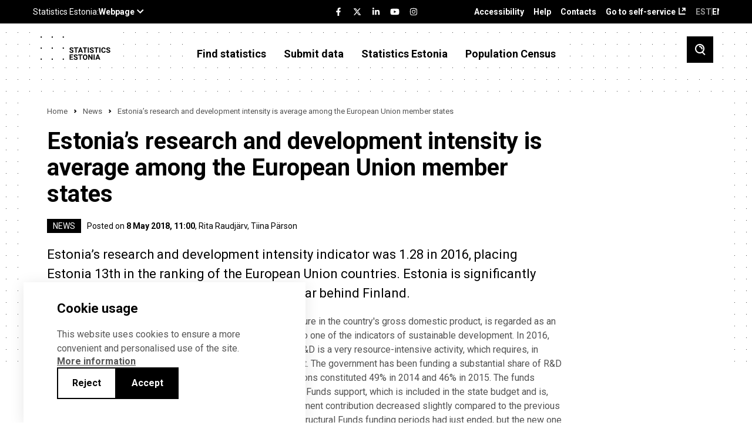

--- FILE ---
content_type: text/html; charset=UTF-8
request_url: https://stat.ee/en/uudised/article-2018-05-08_research-and-development
body_size: 85567
content:
<!DOCTYPE html>
<html lang="en" dir="ltr" prefix="content: http://purl.org/rss/1.0/modules/content/  dc: http://purl.org/dc/terms/  foaf: http://xmlns.com/foaf/0.1/  og: http://ogp.me/ns#  rdfs: http://www.w3.org/2000/01/rdf-schema#  schema: http://schema.org/  sioc: http://rdfs.org/sioc/ns#  sioct: http://rdfs.org/sioc/types#  skos: http://www.w3.org/2004/02/skos/core#  xsd: http://www.w3.org/2001/XMLSchema# ">
  <head>
    <meta charset="utf-8" />
<meta name="description" content="Estonia’s research and development intensity indicator was 1.28 in 2016, placing Estonia 13th in the ranking of the European Union countries. Estonia is significantly ahead of Lithuania and Latvia, but still lags far behind Finland." />
<link rel="canonical" href="https://stat.ee/en/uudised/article-2018-05-08_research-and-development" />
<meta property="og:image" content="https://stat.ee/sites/default/files/saurus_files/public/articles/2018/05/08/research-and-development/figure-1.svg" />
<meta name="Generator" content="Drupal 10 (https://www.drupal.org)" />
<meta name="MobileOptimized" content="width" />
<meta name="HandheldFriendly" content="true" />
<meta name="viewport" content="width=device-width, initial-scale=1.0" />
<link rel="icon" href="/core/misc/favicon.ico" type="image/vnd.microsoft.icon" />
<link rel="alternate" hreflang="en" href="https://stat.ee/en/uudised/article-2018-05-08_research-and-development" />
<script src="/sites/default/files/eu_cookie_compliance/eu_cookie_compliance.script.js?t982y0" defer></script>

    <title>Estonia’s research and development intensity is average among the European Union member states | Statistikaamet</title>
    <link rel="apple-touch-icon" sizes="180x180" href="/themes/stat/images/favicons/apple-touch-icon.png">
    <link rel="icon" type="image/png" sizes="32x32" href="/themes/stat/images/favicons/favicon-32x32.png">
    <link rel="icon" type="image/png" sizes="16x16" href="/themes/stat/images/favicons/favicon-16x16.png">
    <link rel="manifest" href="/themes/stat/images/favicons/site.webmanifest">
    <link rel="mask-icon" href="/themes/stat/images/favicons/safari-pinned-tab.svg" color="#000000">
    <link rel="shortcut icon" href="/themes/stat/images/favicons/favicon.ico">
    <meta name="msapplication-TileColor" content="#ffffff">
    <meta name="msapplication-config" content="/themes/stat/images/favicons/browserconfig.xml">
    <meta name="theme-color" content="#ffffff">
    <link rel="stylesheet" media="all" href="/sites/default/files/css/css_cszYUK0E9MxmG0bq2DYFiH06I99OEuLmP2e3ejxhDZM.css?delta=0&amp;language=en&amp;theme=stat&amp;include=[base64]" />
<link rel="stylesheet" media="all" href="/sites/default/files/css/css_G9_U1FvXGGUXORrsAjkY21LQtvJEmQCfiMJWb2JlWq8.css?delta=1&amp;language=en&amp;theme=stat&amp;include=[base64]" />

    <script type="application/json" data-drupal-selector="drupal-settings-json">{"path":{"baseUrl":"\/","pathPrefix":"en\/","currentPath":"node\/160654","currentPathIsAdmin":false,"isFront":false,"currentLanguage":"en"},"pluralDelimiter":"\u0003","suppressDeprecationErrors":true,"ajaxPageState":{"libraries":"[base64]","theme":"stat","theme_token":null},"ajaxTrustedUrl":{"\/en\/otsing":true},"eu_cookie_compliance":{"cookie_policy_version":"1.0.0","popup_enabled":true,"popup_agreed_enabled":false,"popup_hide_agreed":false,"popup_clicking_confirmation":false,"popup_scrolling_confirmation":false,"popup_html_info":"\u003Cdiv role=\u0022alertdialog\u0022 aria-labelledby=\u0022popup-text\u0022  class=\u0022eu-cookie-compliance-banner eu-cookie-compliance-banner-info eu-cookie-compliance-banner--opt-in\u0022 tabindex=\u00223\u0022\u003E\n  \u003Cdiv class=\u0022popup-content info eu-cookie-compliance-content\u0022\u003E\n    \u003Cdiv id=\u0022popup-text\u0022 class=\u0022eu-cookie-compliance-message\u0022\u003E\n      \u003Ch2\u003ECookie usage\u003C\/h2\u003E\n      \u003Cp\u003EThis website uses cookies to ensure a more convenient and personalised use of the site.\u003C\/p\u003E\n\n              \u003Ca href=\u0022#\u0022 class=\u0022find-more-button\u0022 tabindex=\u00223\u0022\u003EMore information\u003C\/a\u003E\n                  \u003C\/div\u003E\n\n    \n    \u003Cdiv id=\u0022popup-buttons\u0022\n         class=\u0022eu-cookie-compliance-buttons\u0022\u003E\n              \u003Cbutton id=\u0022cookie-disagree-button\u0022 type=\u0022button\u0022 class=\u0022decline-button eu-cookie-compliance-default-button btn-01 btn--white\u0022 tabindex=\u00223\u0022\u003EReject\u003C\/button\u003E\n            \u003Cbutton id=\u0022cookie-agree-button\u0022 type=\u0022button\u0022 class=\u0022agree-button eu-cookie-compliance-secondary-button btn-01\u0022 tabindex=\u00223\u0022\u003EAccept\u003C\/button\u003E\n    \u003C\/div\u003E\n  \u003C\/div\u003E\n\u003C\/div\u003E","use_mobile_message":false,"mobile_popup_html_info":"\u003Cdiv role=\u0022alertdialog\u0022 aria-labelledby=\u0022popup-text\u0022  class=\u0022eu-cookie-compliance-banner eu-cookie-compliance-banner-info eu-cookie-compliance-banner--opt-in\u0022 tabindex=\u00223\u0022\u003E\n  \u003Cdiv class=\u0022popup-content info eu-cookie-compliance-content\u0022\u003E\n    \u003Cdiv id=\u0022popup-text\u0022 class=\u0022eu-cookie-compliance-message\u0022\u003E\n      \u003Ch2\u003ECookie usage\u003C\/h2\u003E\n      \n              \u003Ca href=\u0022#\u0022 class=\u0022find-more-button\u0022 tabindex=\u00223\u0022\u003EMore information\u003C\/a\u003E\n                  \u003C\/div\u003E\n\n    \n    \u003Cdiv id=\u0022popup-buttons\u0022\n         class=\u0022eu-cookie-compliance-buttons\u0022\u003E\n              \u003Cbutton id=\u0022cookie-disagree-button\u0022 type=\u0022button\u0022 class=\u0022decline-button eu-cookie-compliance-default-button btn-01 btn--white\u0022 tabindex=\u00223\u0022\u003EReject\u003C\/button\u003E\n            \u003Cbutton id=\u0022cookie-agree-button\u0022 type=\u0022button\u0022 class=\u0022agree-button eu-cookie-compliance-secondary-button btn-01\u0022 tabindex=\u00223\u0022\u003EAccept\u003C\/button\u003E\n    \u003C\/div\u003E\n  \u003C\/div\u003E\n\u003C\/div\u003E","mobile_breakpoint":768,"popup_html_agreed":false,"popup_use_bare_css":true,"popup_height":"auto","popup_width":"100%","popup_delay":200,"popup_link":"\/en\/statistics-estonia\/data-protection-privacy-policy","popup_link_new_window":true,"popup_position":false,"fixed_top_position":true,"popup_language":"en","store_consent":false,"better_support_for_screen_readers":false,"cookie_name":"","reload_page":false,"domain":"","domain_all_sites":false,"popup_eu_only":false,"popup_eu_only_js":false,"cookie_lifetime":100,"cookie_session":0,"set_cookie_session_zero_on_disagree":0,"disagree_do_not_show_popup":false,"method":"opt_in","automatic_cookies_removal":true,"allowed_cookies":"","withdraw_markup":"\u003Cbutton type=\u0022button\u0022 class=\u0022eu-cookie-withdraw-tab\u0022\u003EPrivacy settings\u003C\/button\u003E\n\u003Cdiv aria-labelledby=\u0022popup-text\u0022 class=\u0022eu-cookie-withdraw-banner\u0022\u003E\n  \u003Cdiv class=\u0022popup-content info eu-cookie-compliance-content\u0022\u003E\n    \u003Cdiv id=\u0022popup-text\u0022 class=\u0022eu-cookie-compliance-message\u0022 role=\u0022document\u0022\u003E\n      \u003Ch2\u003EWe use cookies on this site to enhance your user experience\u003C\/h2\u003E\n\u003Cp\u003EYou have given your consent for us to set cookies.\u003C\/p\u003E\n\n    \u003C\/div\u003E\n    \u003Cdiv id=\u0022popup-buttons\u0022 class=\u0022eu-cookie-compliance-buttons\u0022\u003E\n      \u003Cbutton type=\u0022button\u0022 class=\u0022eu-cookie-withdraw-button \u0022\u003EWithdraw consent\u003C\/button\u003E\n    \u003C\/div\u003E\n  \u003C\/div\u003E\n\u003C\/div\u003E","withdraw_enabled":false,"reload_options":0,"reload_routes_list":"","withdraw_button_on_info_popup":false,"cookie_categories":[],"cookie_categories_details":[],"enable_save_preferences_button":true,"cookie_value_disagreed":"0","cookie_value_agreed_show_thank_you":"1","cookie_value_agreed":"2","containing_element":"body","settings_tab_enabled":false,"olivero_primary_button_classes":"","olivero_secondary_button_classes":"","close_button_action":"close_banner","open_by_default":true,"modules_allow_popup":true,"hide_the_banner":false,"geoip_match":true},"kg_google_tag":{"patterns":["\/admin.*","\/batch.*","\/node\/add.*","\/node\/.*\/edit","\/node\/.*\/delete","\/user\/.*\/edit.*","\/user\/.*\/cancel.*","\/user\/login.*","\/authentication.*"],"scripts":["\/sites\/default\/files\/google_tag\/global\/google_tag.script.js?t982y0"]},"statistics":{"data":{"nid":"160654"},"url":"\/modules\/contrib\/statistics\/statistics.php"},"search_api_autocomplete":{"search":{"auto_submit":true,"min_length":3}},"user":{"uid":0,"permissionsHash":"c88d19d1ca03c0fa893bcb2f51a4a194ce33f68b45c7f51b394fed947c392572"}}</script>
<script src="/sites/default/files/js/js_8DV0EG7vgVeBPSrXKP7dn7WyKYm8qV3BgSPOHx0iYLA.js?scope=header&amp;delta=0&amp;language=en&amp;theme=stat&amp;include=eJx1j80OgzAMg1-oLI9UpcWwjkKqJBV7_CGm_Ry2gxX7u8Q2jlOZu8LI3vZiWUtzC-bsNFdJXIebBfSYRZaC46ytFt4y6BcMO14wVckLfYdgjddDG0maumV2nI-KeclGo_bG9fIhIcEdGnFvYhiPkvWIRjM2KNdgYM3XyK1E7i5nCzjoD3-O2jGkrrIouz8AbRVnQw"></script>
<script src="/modules/custom/we_theme_card/js/moment.js?t982y0"></script>
<script src="/modules/custom/we_theme_card/js/moment-timezone-with-data-1970-2030.js?t982y0"></script>
<script src="/modules/custom/we_theme_card/js/js-translations.js?t982y0"></script>
<script src="/modules/custom/we_theme_card/js/highcharts.js?t982y0"></script>
<script src="/modules/custom/we_theme_card/js/highcharts-more.js?t982y0"></script>
<script src="/modules/custom/we_theme_card/js/debugger.js?t982y0"></script>
<script src="/modules/custom/we_theme_card/js/data.js?t982y0"></script>
<script src="/modules/custom/we_theme_card/js/heatmap.js?t982y0"></script>
<script src="/modules/custom/we_theme_card/js/treemap.js?t982y0"></script>
<script src="/modules/custom/we_theme_card/js/map.js?t982y0"></script>
<script src="/modules/custom/we_theme_card/js/exporting.js?t982y0"></script>
<script src="/modules/custom/we_theme_card/js/export-data.js?t982y0"></script>
<script src="/modules/custom/we_theme_card/js/accessibility.js?t982y0"></script>
<script src="/modules/custom/we_theme_card/js/offline-exporting.js?t982y0"></script>
<script src="/modules/custom/we_theme_card/js/lib/jspdf.js?t982y0"></script>
<script src="/modules/custom/we_theme_card/js/lib/svg2pdf.js?t982y0"></script>

  </head>
  <body class="path-node page-node-type-article">
    <div id="fb-root"></div>
    
      <div class="dialog-off-canvas-main-canvas" data-off-canvas-main-canvas>
    <div class="layout">
  <header class="layout__header">
    <div class="layout__header__top">
      <div class="content-link">
        <a href="#main" tabindex="1">Navigate to content</a>
      </div>
      <div class="u-container">
        <div class="layout__header__top__left">
          <stat-ee-header-apps data-app="www" data-lang="en"></stat-ee-header-apps>
          
        </div>
        <div class="layout__header__top__center">
          <stat-ee-header-social data-app="www" data-lang="en" data-style="black"></stat-ee-header-social>
          
        </div>
        <div class="layout__header__top__right">
          
  <nav role="navigation" aria-labelledby="block-paiseviited-menu" id="block-paiseviited" class="block block-menu navigation menu--header-references">
            
  <h2 class="visually-hidden" id="block-paiseviited-menu">Päise viited</h2>
  

        
              <ul aria-label="Menu"  class="menu">
                    <li class="menu-item">
        <a href="/en/accessibility" data-drupal-link-system-path="node/7389">Accessibility</a>
              </li>
                <li class="menu-item">
        <a href="/en/help" data-drupal-link-system-path="node/7436">Help</a>
              </li>
                <li class="menu-item">
        <a href="/en/statistics-estonia/contacts" data-drupal-link-system-path="node/551">Contacts</a>
              </li>
                <li class="menu-item">
        <a href="https://uuringud.stat.ee" target="_blank">Go to self-service</a>
              </li>
        </ul>
  


  </nav>
<div class="language-switcher-language-url block block-language block-language-blocklanguage-interface" id="block-keelevahetaja" role="navigation">
  
    
      <ul class="links">
          <li class="block-language-blocklanguage-interface__title ENG">ENG</li>
    <li hreflang="et" data-drupal-link-system-path="node/160654" class="et"><a href="/et/node/160654" class="language-link" hreflang="et" data-drupal-link-system-path="node/160654">EST</a></li><li></li></ul>
  </div>


        </div>
      </div>
    </div>
          <div class="layout__header__middle">
        
  <div id="block-countdown-timer" class="block block-config-pages block-config-pages-block">
  
    
      <div class="config_pages config_pages--type--timer config_pages--view-mode--full config_pages--timer--full">
  </div>

  </div>


      </div>
        <div class="layout__header__bottom">
      <div class="u-container">
        
  <div id="block-stat-branding" class="block block-system block-system-branding-block">
  
    
            <a href="/en" rel="home" class="site-logo">
      <img src="/themes/stat/logo-en.svg" alt="Home" />
    </a>
      </div>
<nav role="navigation" aria-labelledby="block-mainnavigationenglish-menu" id="block-mainnavigationenglish" class="block block-menu navigation menu--main-en">
            
  <h2 class="visually-hidden" id="block-mainnavigationenglish-menu">Main navigation - English</h2>
  

        
              <ul aria-label="Menu"  class="menu">
                    <li class="menu-item menu-item--expanded menu-item--active-trail">
        <span tabindex="0">Find statistics</span>
                                <ul class="menu">
                    <li class="menu-item">
        <a href="https://andmed.stat.ee/en/stat" target="_blank">Database</a>
              </li>
                <li class="menu-item menu-item--collapsed">
        <a href="/en/avasta-statistikat/main-indicators" data-drupal-link-system-path="node/547">Main indicators</a>
              </li>
                <li class="menu-item menu-item--collapsed">
        <a href="/en/find-statistics/statistics-by-theme" data-drupal-link-system-path="avasta-statistikat/valdkonnad">Statistics by theme</a>
              </li>
                <li class="menu-item">
        <a href="/en/find-statistics/statistics-by-region" data-drupal-link-system-path="node/272563">Statistics by region</a>
              </li>
                <li class="menu-item">
        <a href="/en/avasta-statistikat/tools-and-applications" data-drupal-link-system-path="node/7151">Tools and applications</a>
              </li>
                <li class="menu-item">
        <a href="https://stat.ee/en/find-statistics/spatial-data">Spatial data</a>
              </li>
                <li class="menu-item menu-item--active-trail">
        <a href="/en/news" data-drupal-link-system-path="uudised">News</a>
              </li>
                <li class="menu-item menu-item--collapsed">
        <a href="/en/find-statistics/publications" data-drupal-link-system-path="node/6054">Publications</a>
              </li>
                <li class="menu-item menu-item--collapsed">
        <a href="/en/find-statistics/censuses" data-drupal-link-system-path="node/258038">Censuses</a>
              </li>
                <li class="menu-item menu-item--collapsed">
        <a href="/en/find-statistics/request-statistics" data-drupal-link-system-path="node/4">Request statistics</a>
              </li>
                <li class="menu-item menu-item--collapsed">
        <a href="/en/find-statistics/methodology-and-quality" data-drupal-link-system-path="node/5908">Methodology and quality</a>
              </li>
                <li class="menu-item">
        <a href="/en/find-statistics/experimental-statistics" data-drupal-link-system-path="node/5914">Experimental statistics</a>
              </li>
                <li class="menu-item menu-item--collapsed">
        <a href="/en/find-statistics/short-term-statistics" data-drupal-link-system-path="node/6083">Short-term statistics</a>
              </li>
        </ul>
  
              </li>
                <li class="menu-item menu-item--expanded">
        <a href="">Submit data</a>
                                <ul class="menu">
                    <li class="menu-item">
        <a href="https://uuringud.stat.ee" target="_blank">Go to self-service</a>
              </li>
                <li class="menu-item menu-item--collapsed">
        <a href="/en/submit-data/about-data-submission" data-drupal-link-system-path="node/4642">About data submission</a>
              </li>
                <li class="menu-item">
        <a href="/en/submit-data/obligation-to-submit-data">Obligation to submit data</a>
              </li>
                <li class="menu-item">
        <a href="https://www.stat.ee/en/calendar?start_time=2024-01-01&amp;end_time=2024-12-31&amp;area=All&amp;calendar_type%5B1245%5D=1245">Data submission deadlines</a>
              </li>
                <li class="menu-item">
        <a href="/en/submit-data/questionnaires">Questionnaires</a>
              </li>
                <li class="menu-item">
        <a href="https://klassifikaatorid.stat.ee/" target="_blank">Classifications</a>
              </li>
        </ul>
  
              </li>
                <li class="menu-item menu-item--expanded">
        <a href="">Statistics Estonia</a>
                                <ul class="menu">
                    <li class="menu-item menu-item--collapsed">
        <a href="/en/statistics-estonia/about-us" data-drupal-link-system-path="node/30">About us</a>
              </li>
                <li class="menu-item menu-item--collapsed">
        <a href="/en/statistics-estonia/careers" data-drupal-link-system-path="node/4616">Careers</a>
              </li>
                <li class="menu-item">
        <a href="/en/calendar" data-drupal-link-system-path="kalender">Calendar</a>
              </li>
                <li class="menu-item">
        <a href="/en/statistics-estonia/data-governance" data-drupal-link-system-path="node/258541">Data governance</a>
              </li>
                <li class="menu-item menu-item--collapsed">
        <a href="/en/statistics-estonia/training-sessions" data-drupal-link-system-path="node/549">Training sessions</a>
              </li>
                <li class="menu-item">
        <a href="/en/statistics-estonia/document-register" data-drupal-link-system-path="node/550">Document register</a>
              </li>
                <li class="menu-item">
        <a href="/en/statistics-estonia/data-protection-privacy-policy" data-drupal-link-system-path="node/546">Data protection (Privacy policy)</a>
              </li>
                <li class="menu-item">
        <a href="/en/statistics-estonia/contacts" data-drupal-link-system-path="node/551">Contacts</a>
              </li>
        </ul>
  
              </li>
                <li class="menu-item">
        <a href="https://rahvaloendus.ee/en" target="_blank">Population Census</a>
              </li>
        </ul>
  


  </nav>


        <button class="search-toggle" aria-label="Toggle search">
          <span class="si si-search"></span>
        </button>
        <button class="menu-toggle" aria-label="Toggle menu">
          <span class="si si-burger"></span>
        </button>
      </div>
    </div>
  </header>
  <div class="layout__mobile-nav">
    
  <nav role="navigation" aria-labelledby="block-mainnavigationenglish-2-menu" id="block-mainnavigationenglish-2" class="block block-menu navigation menu--mobile">
            
  <h2 class="visually-hidden" id="block-mainnavigationenglish-2-menu">Main navigation - English</h2>
  

        
              <ul class="menu">
                    <li class="menu-item menu-item--expanded menu-item--active-trail">
        <span tabindex="0">Find statistics</span>
                 <button class="menu-item__toggle" aria-label="Toggle menu item"><span class="si si-caret-down"></span></button>
                        <ul class="menu">
                    <li class="menu-item">
        <a href="https://andmed.stat.ee/en/stat" target="_blank">Database</a>
              </li>
                <li class="menu-item menu-item--expanded">
        <a href="/en/avasta-statistikat/main-indicators" data-drupal-link-system-path="node/547">Main indicators</a>
                 <button class="menu-item__toggle" aria-label="Toggle menu item"><span class="si si-caret-down"></span></button>
                        <ul class="menu">
                    <li class="menu-item">
        <a href="/en/sddsplus" data-drupal-link-system-path="node/257650">Economic and financial data for Estonia</a>
              </li>
        </ul>
  
              </li>
                <li class="menu-item menu-item--expanded">
        <a href="/en/find-statistics/statistics-by-theme" data-drupal-link-system-path="avasta-statistikat/valdkonnad">Statistics by theme</a>
                 <button class="menu-item__toggle" aria-label="Toggle menu item"><span class="si si-caret-down"></span></button>
                        <ul class="menu">
                    <li class="menu-item menu-item--expanded">
        <a href="/en/find-statistics/statistics-theme/economy" data-drupal-link-system-path="node/4584">Economy</a>
                 <button class="menu-item__toggle" aria-label="Toggle menu item"><span class="si si-caret-down"></span></button>
                        <ul class="menu">
                    <li class="menu-item">
        <a href="/en/avasta-statistikat/valdkonnad/majandus/construction" data-drupal-link-system-path="node/838">Construction</a>
              </li>
                <li class="menu-item">
        <a href="/en/find-statistics/statistics-theme/economy/financial-statistics-enterprises" data-drupal-link-system-path="node/841">Financial statistics of enterprises</a>
              </li>
                <li class="menu-item">
        <a href="/en/find-statistics/statistics-theme/economy/economic-units" data-drupal-link-system-path="node/4523">Economic units</a>
              </li>
                <li class="menu-item">
        <a href="/en/find-statistics/statistics-theme/economy/internal-trade" data-drupal-link-system-path="node/154">Internal trade</a>
              </li>
                <li class="menu-item">
        <a href="/en/find-statistics/statistics-theme/economy/service-activities" data-drupal-link-system-path="node/851">Service activities</a>
              </li>
                <li class="menu-item">
        <a href="/en/find-statistics/statistics-theme/economy/industry" data-drupal-link-system-path="node/852">Industry</a>
              </li>
                <li class="menu-item">
        <a href="/en/find-statistics/statistics-theme/economy/tourism-accommodation-and-food-service" data-drupal-link-system-path="node/781">Tourism, accommodation and food service</a>
              </li>
                <li class="menu-item menu-item--expanded">
        <a href="/en/find-statistics/statistics-theme/economy/foreign-trade" data-drupal-link-system-path="node/771">Foreign trade</a>
                 <button class="menu-item__toggle" aria-label="Toggle menu item"><span class="si si-caret-down"></span></button>
                        <ul class="menu">
                    <li class="menu-item">
        <a href="/en/find-statistics/statistics-theme/economy/foreign-trade/exports-goods" data-drupal-link-system-path="node/5940">Exports of goods</a>
              </li>
                <li class="menu-item">
        <a href="/en/avasta-statistikat/valdkonnad/majandus/valiskaubandus/exports-services" data-drupal-link-system-path="node/184573">Exports of services</a>
              </li>
                <li class="menu-item">
        <a href="/en/find-statistics/statistics-theme/economy/foreign-trade/imports-services" data-drupal-link-system-path="node/184575">Imports of services</a>
              </li>
                <li class="menu-item">
        <a href="/en/find-statistics/statistics-theme/economy/foreign-trade/imports-goods" data-drupal-link-system-path="node/5953">Imports of goods</a>
              </li>
        </ul>
  
              </li>
        </ul>
  
              </li>
                <li class="menu-item menu-item--expanded">
        <a href="/en/find-statistics/statistics-theme/finance" data-drupal-link-system-path="node/5040">Finance</a>
                 <button class="menu-item__toggle" aria-label="Toggle menu item"><span class="si si-caret-down"></span></button>
                        <ul class="menu">
                    <li class="menu-item menu-item--expanded">
        <a href="/en/avasta-statistikat/valdkonnad/rahandus/national-accounts" data-drupal-link-system-path="node/6048">National accounts</a>
                 <button class="menu-item__toggle" aria-label="Toggle menu item"><span class="si si-caret-down"></span></button>
                        <ul class="menu">
                    <li class="menu-item">
        <a href="/en/avasta-statistikat/valdkonnad/rahandus/rahvamajanduse-arvepidamine/real-gdp-growth-rate-chain-linked-volume" data-drupal-link-system-path="node/6072">Real GDP growth rate (chain-linked volume)</a>
              </li>
        </ul>
  
              </li>
                <li class="menu-item menu-item--expanded">
        <a href="/en/find-statistics/statistics-theme/finance/prices" data-drupal-link-system-path="node/36">Prices</a>
                 <button class="menu-item__toggle" aria-label="Toggle menu item"><span class="si si-caret-down"></span></button>
                        <ul class="menu">
                    <li class="menu-item">
        <a href="/en/find-statistics/statistics-theme/finance/prices/construction-price-index" data-drupal-link-system-path="node/7385">Construction price index</a>
              </li>
                <li class="menu-item">
        <a href="/en/find-statistics/statistics-theme/finance/prices/consumer-price-index" data-drupal-link-system-path="node/88">Consumer price index</a>
              </li>
                <li class="menu-item">
        <a href="/en/avasta-statistikat/valdkonnad/rahandus/hinnad/producer-price-index-industrial-output" data-drupal-link-system-path="node/7387">Producer price index of industrial output</a>
              </li>
        </ul>
  
              </li>
                <li class="menu-item">
        <a href="/en/find-statistics/statistics-theme/finance/government-finance" data-drupal-link-system-path="node/6049">Government finance</a>
              </li>
                <li class="menu-item">
        <a href="/en/avasta-statistikat/valdkonnad/rahandus/banking-and-financial-markets" data-drupal-link-system-path="node/7388">Banking and financial markets</a>
              </li>
                <li class="menu-item">
        <a href="/en/avasta-statistikat/valdkonnad/rahandus/insurance" data-drupal-link-system-path="node/6219">Insurance</a>
              </li>
        </ul>
  
              </li>
                <li class="menu-item menu-item--expanded">
        <a href="/en/find-statistics/statistics-theme/energy-and-transport" data-drupal-link-system-path="node/5039">Energy and transport</a>
                 <button class="menu-item__toggle" aria-label="Toggle menu item"><span class="si si-caret-down"></span></button>
                        <ul class="menu">
                    <li class="menu-item">
        <a href="/en/find-statistics/statistics-theme/energy-and-transport/energy" data-drupal-link-system-path="node/4586">Energy</a>
              </li>
                <li class="menu-item">
        <a href="/en/find-statistics/statistics-theme/energy-and-transport/transport" data-drupal-link-system-path="node/6039">Transport</a>
              </li>
        </ul>
  
              </li>
                <li class="menu-item menu-item--expanded">
        <a href="/en/find-statistics/statistics-theme/technology-innovation-and-rd" data-drupal-link-system-path="node/5038">Technology, innovation and R&amp;D</a>
                 <button class="menu-item__toggle" aria-label="Toggle menu item"><span class="si si-caret-down"></span></button>
                        <ul class="menu">
                    <li class="menu-item">
        <a href="/en/find-statistics/statistics-theme/technology-innovation-and-rd/information-and-communication" data-drupal-link-system-path="node/6211">Information and communication technologies</a>
              </li>
                <li class="menu-item">
        <a href="/en/find-statistics/statistics-theme/technology-innovation-and-rd/innovation" data-drupal-link-system-path="node/6074">Innovation</a>
              </li>
                <li class="menu-item">
        <a href="/en/avasta-statistikat/valdkonnad/infotehnoloogia-innovatsioon-ja-teadus-arendustegevus/research-and-development" data-drupal-link-system-path="node/6210">Research and development</a>
              </li>
        </ul>
  
              </li>
                <li class="menu-item menu-item--expanded">
        <a href="/en/avasta-statistikat/valdkonnad/environment" data-drupal-link-system-path="node/6031">Environment</a>
                 <button class="menu-item__toggle" aria-label="Toggle menu item"><span class="si si-caret-down"></span></button>
                        <ul class="menu">
                    <li class="menu-item">
        <a href="/en/find-statistics/statistics-theme/environment/waste-and-circular-economy" data-drupal-link-system-path="node/4610">Waste and circular economy</a>
              </li>
                <li class="menu-item">
        <a href="/en/find-statistics/statistics-theme/environment/climate" data-drupal-link-system-path="node/4612">Climate</a>
              </li>
                <li class="menu-item">
        <a href="/en/find-statistics/statistics-theme/environment/air" data-drupal-link-system-path="node/6056">Air</a>
              </li>
                <li class="menu-item">
        <a href="/en/find-statistics/statistics-theme/environment/material-and-energy-efficiency" data-drupal-link-system-path="node/4613">Material and energy efficiency</a>
              </li>
                <li class="menu-item">
        <a href="/en/find-statistics/statistics-theme/environment/green-economy" data-drupal-link-system-path="node/6058">Green economy</a>
              </li>
                <li class="menu-item">
        <a href="/en/find-statistics/statistics-theme/environment/forest" data-drupal-link-system-path="node/6055">Forest</a>
              </li>
                <li class="menu-item">
        <a href="/en/find-statistics/statistics-theme/environment/environmental-protection-funding" data-drupal-link-system-path="node/4611">Environmental protection funding</a>
              </li>
                <li class="menu-item">
        <a href="/en/find-statistics/statistics-theme/environment/biodiversity-protection-and-land-use" data-drupal-link-system-path="node/6051">Biodiversity protection and land use</a>
              </li>
                <li class="menu-item">
        <a href="/en/find-statistics/statistics-theme/environment/water" data-drupal-link-system-path="node/6061">Water</a>
              </li>
        </ul>
  
              </li>
                <li class="menu-item menu-item--expanded">
        <a href="/en/find-statistics/statistics-theme/work-life" data-drupal-link-system-path="node/5037">Work life</a>
                 <button class="menu-item__toggle" aria-label="Toggle menu item"><span class="si si-caret-down"></span></button>
                        <ul class="menu">
                    <li class="menu-item menu-item--expanded">
        <a href="/en/avasta-statistikat/valdkonnad/tooelu/wages-and-salaries-and-labour-costs" data-drupal-link-system-path="node/8">Wages and salaries and labour costs</a>
                 <button class="menu-item__toggle" aria-label="Toggle menu item"><span class="si si-caret-down"></span></button>
                        <ul class="menu">
                    <li class="menu-item">
        <a href="/en/avasta-statistikat/valdkonnad/tooelu/palk-ja-toojoukulu/gender-pay-gap" data-drupal-link-system-path="node/4634">Gender pay gap</a>
              </li>
                <li class="menu-item">
        <a href="/en/find-statistics/statistics-theme/work-life/wages-and-salaries-and-labour-costs/average-monthly-gross-wages-and-salaries" data-drupal-link-system-path="node/80">Average monthly gross wages and salaries</a>
              </li>
        </ul>
  
              </li>
                <li class="menu-item">
        <a href="/en/avasta-statistikat/valdkonnad/tooelu/income" data-drupal-link-system-path="node/4635">Income</a>
              </li>
                <li class="menu-item">
        <a href="/en/avasta-statistikat/valdkonnad/tooelu/work-life-quality" data-drupal-link-system-path="node/4639">Work life quality</a>
              </li>
                <li class="menu-item">
        <a href="/en/avasta-statistikat/valdkonnad/tooelu/accidents-work" data-drupal-link-system-path="node/4641">Accidents at work</a>
              </li>
                <li class="menu-item menu-item--expanded">
        <a href="/en/find-statistics/statistics-theme/work-life/labour-market" data-drupal-link-system-path="node/4801">Labour market</a>
                 <button class="menu-item__toggle" aria-label="Toggle menu item"><span class="si si-caret-down"></span></button>
                        <ul class="menu">
                    <li class="menu-item">
        <a href="/en/find-statistics/statistics-theme/work-life/labour-market/employment-rate" data-drupal-link-system-path="node/4802">Employment rate</a>
              </li>
                <li class="menu-item">
        <a href="/en/find-statistics/statistics-theme/work-life/labour-market/unemployment-rate" data-drupal-link-system-path="node/4804">Unemployment rate</a>
              </li>
        </ul>
  
              </li>
        </ul>
  
              </li>
                <li class="menu-item menu-item--expanded">
        <a href="/en/find-statistics/statistics-theme/agriculture-fisheries-and-hunting" data-drupal-link-system-path="node/91">Agriculture  and fisheries</a>
                 <button class="menu-item__toggle" aria-label="Toggle menu item"><span class="si si-caret-down"></span></button>
                        <ul class="menu">
                    <li class="menu-item">
        <a href="/en/find-statistics/statistics-theme/agriculture-fisheries-and-hunting/agriculture" data-drupal-link-system-path="node/4517">Agriculture</a>
              </li>
                <li class="menu-item">
        <a href="/en/find-statistics/statistics-theme/agriculture-fisheries-and-hunting/agriculture-and-environment" data-drupal-link-system-path="node/4588">Agriculture and environment</a>
              </li>
                <li class="menu-item">
        <a href="/en/find-statistics/statistics-theme/agriculture-fisheries-and-hunting/fishing" data-drupal-link-system-path="node/92">Fishing</a>
              </li>
        </ul>
  
              </li>
                <li class="menu-item menu-item--expanded">
        <a href="/en/avasta-statistikat/valdkonnad/culture" data-drupal-link-system-path="node/29">Culture</a>
                 <button class="menu-item__toggle" aria-label="Toggle menu item"><span class="si si-caret-down"></span></button>
                        <ul class="menu">
                    <li class="menu-item">
        <a href="/en/find-statistics/statistics-theme/culture/cinema-and-film-production" data-drupal-link-system-path="node/66">Cinema and film production</a>
              </li>
                <li class="menu-item">
        <a href="/en/avasta-statistikat/valdkonnad/kultuur/museums" data-drupal-link-system-path="node/4305">Museums</a>
              </li>
                <li class="menu-item">
        <a href="/en/find-statistics/statistics-theme/culture/music" data-drupal-link-system-path="node/4515">Music</a>
              </li>
                <li class="menu-item">
        <a href="/en/avasta-statistikat/valdkonnad/kultuur/libraries-and-books" data-drupal-link-system-path="node/4516">Libraries and books</a>
              </li>
                <li class="menu-item">
        <a href="/en/avasta-statistikat/valdkonnad/kultuur/folk-culture" data-drupal-link-system-path="node/4585">Folk culture</a>
              </li>
                <li class="menu-item">
        <a href="/en/find-statistics/statistics-theme/culture/sports" data-drupal-link-system-path="node/4587">Sports</a>
              </li>
                <li class="menu-item">
        <a href="/en/avasta-statistikat/valdkonnad/kultuur/theatre" data-drupal-link-system-path="node/4589">Theatre</a>
              </li>
                <li class="menu-item">
        <a href="/en/find-statistics/statistics-theme/culture/television-and-radio" data-drupal-link-system-path="node/4593">Television and radio</a>
              </li>
        </ul>
  
              </li>
                <li class="menu-item menu-item--expanded">
        <a href="/en/avasta-statistikat/valdkonnad/well-being" data-drupal-link-system-path="node/6035">Well-being</a>
                 <button class="menu-item__toggle" aria-label="Toggle menu item"><span class="si si-caret-down"></span></button>
                        <ul class="menu">
                    <li class="menu-item">
        <a href="/en/find-statistics/statistics-theme/well-being/children" data-drupal-link-system-path="node/6215">Children</a>
              </li>
                <li class="menu-item">
        <a href="/en/find-statistics/statistics-theme/well-being/youth" data-drupal-link-system-path="node/7150">Youth</a>
              </li>
                <li class="menu-item">
        <a href="/en/find-statistics/statistics-theme/well-being/time-use" data-drupal-link-system-path="node/750">Time use</a>
              </li>
                <li class="menu-item">
        <a href="/en/avasta-statistikat/valdkonnad/heaolu/households" data-drupal-link-system-path="node/4307">Households</a>
              </li>
                <li class="menu-item">
        <a href="/en/avasta-statistikat/valdkonnad/heaolu/integration" data-drupal-link-system-path="node/6220">Integration</a>
              </li>
                <li class="menu-item">
        <a href="/en/find-statistics/statistics-theme/well-being/security" data-drupal-link-system-path="node/6221">Security</a>
              </li>
                <li class="menu-item">
        <a href="/en/find-statistics/statistics-theme/well-being/social-protection" data-drupal-link-system-path="node/6222">Social protection</a>
              </li>
                <li class="menu-item menu-item--expanded">
        <a href="/en/find-statistics/statistics-theme/well-being/social-exclusion-and-poverty" data-drupal-link-system-path="node/6223">Social exclusion and poverty</a>
                 <button class="menu-item__toggle" aria-label="Toggle menu item"><span class="si si-caret-down"></span></button>
                        <ul class="menu">
                    <li class="menu-item">
        <a href="/en/avasta-statistikat/valdkonnad/heaolu/sotsiaalne-torjutus-ja-vaesus/absolute-poverty" data-drupal-link-system-path="node/6224">Absolute poverty</a>
              </li>
                <li class="menu-item">
        <a href="/en/avasta-statistikat/valdkonnad/heaolu/sotsiaalne-torjutus-ja-vaesus/estimated-subsistence-minimum" data-drupal-link-system-path="node/7135">Estimated subsistence minimum</a>
              </li>
                <li class="menu-item">
        <a href="/en/avasta-statistikat/valdkonnad/heaolu/sotsiaalne-torjutus-ja-vaesus/risk-poverty-rate" data-drupal-link-system-path="node/7136">At-risk-of-poverty rate</a>
              </li>
        </ul>
  
              </li>
                <li class="menu-item menu-item--expanded">
        <a href="/en/find-statistics/statistics-theme/well-being/health" data-drupal-link-system-path="node/4306">Health</a>
                 <button class="menu-item__toggle" aria-label="Toggle menu item"><span class="si si-caret-down"></span></button>
                        <ul class="menu">
                    <li class="menu-item">
        <a href="/en/find-statistics/statistics-theme/well-being/health/life-expectancy" data-drupal-link-system-path="node/7143">Life expectancy</a>
              </li>
                <li class="menu-item">
        <a href="/en/find-statistics/statistics-theme/well-being/health/healthy-life-years" data-drupal-link-system-path="node/7144">Healthy life years</a>
              </li>
        </ul>
  
              </li>
        </ul>
  
              </li>
                <li class="menu-item menu-item--expanded">
        <a href="/en/find-statistics/statistics-theme/population" data-drupal-link-system-path="node/97">Population</a>
                 <button class="menu-item__toggle" aria-label="Toggle menu item"><span class="si si-caret-down"></span></button>
                        <ul class="menu">
                    <li class="menu-item">
        <a href="/en/find-statistics/statistics-theme/population/population-figure" data-drupal-link-system-path="node/98">Population figure</a>
              </li>
                <li class="menu-item">
        <a href="/en/avasta-statistikat/valdkonnad/rahvastik/population-projection" data-drupal-link-system-path="node/6212">Population projection</a>
              </li>
                <li class="menu-item">
        <a href="/en/find-statistics/statistics-theme/population/marriages-and-divorces" data-drupal-link-system-path="node/99">Marriages and divorces</a>
              </li>
                <li class="menu-item">
        <a href="/en/find-statistics/statistics-theme/population/migration" data-drupal-link-system-path="node/101">Migration</a>
              </li>
                <li class="menu-item">
        <a href="/en/en/find-statistics/statistics-theme/population/births" data-drupal-link-system-path="node/100">Births</a>
              </li>
                <li class="menu-item">
        <a href="/en/avasta-statistikat/valdkonnad/rahvastik/deaths" data-drupal-link-system-path="node/6214">Deaths</a>
              </li>
        </ul>
  
              </li>
                <li class="menu-item menu-item--expanded">
        <a href="/en/find-statistics/statistics-theme/education" data-drupal-link-system-path="node/4597">Education</a>
                 <button class="menu-item__toggle" aria-label="Toggle menu item"><span class="si si-caret-down"></span></button>
                        <ul class="menu">
                    <li class="menu-item">
        <a href="/en/avasta-statistikat/valdkonnad/haridus/preprimary-education" data-drupal-link-system-path="node/5036">Preprimary education</a>
              </li>
                <li class="menu-item">
        <a href="/en/avasta-statistikat/valdkonnad/haridus/hobby-education" data-drupal-link-system-path="node/5041">Hobby education</a>
              </li>
                <li class="menu-item">
        <a href="/en/find-statistics/statistics-theme/education/vocational-education" data-drupal-link-system-path="node/6073">Vocational education</a>
              </li>
                <li class="menu-item">
        <a href="/en/find-statistics/statistics-theme/education/higher-education" data-drupal-link-system-path="node/5042">Higher education</a>
              </li>
                <li class="menu-item">
        <a href="/en/avasta-statistikat/valdkonnad/haridus/general-education" data-drupal-link-system-path="node/6075">General education</a>
              </li>
        </ul>
  
              </li>
                <li class="menu-item menu-item--expanded">
        <a href="/en/find-statistics/statistics-theme/sustainable-development" data-drupal-link-system-path="node/836">Sustainable development</a>
                 <button class="menu-item__toggle" aria-label="Toggle menu item"><span class="si si-caret-down"></span></button>
                        <ul class="menu">
                    <li class="menu-item">
        <a href="/en/find-statistics/statistics-theme/sustainable-development/1-no-poverty" data-drupal-link-system-path="node/839">1. No Poverty</a>
              </li>
                <li class="menu-item">
        <a href="/en/avasta-statistikat/valdkonnad/saastev-areng/2-zero-hunger" data-drupal-link-system-path="node/840">2. Zero Hunger</a>
              </li>
                <li class="menu-item">
        <a href="/en/avasta-statistikat/valdkonnad/saastev-areng/3-good-health-and-well-being" data-drupal-link-system-path="node/842">3. Good Health and Well-being</a>
              </li>
                <li class="menu-item">
        <a href="/en/find-statistics/statistics-theme/sustainable-development/4-quality-education" data-drupal-link-system-path="node/845">4. Quality Education</a>
              </li>
                <li class="menu-item">
        <a href="/en/find-statistics/statistics-theme/sustainable-development/5-gender-equality" data-drupal-link-system-path="node/846">5. Gender Equality</a>
              </li>
                <li class="menu-item">
        <a href="/en/find-statistics/statistics-theme/sustainable-development/6-clean-water-and-sanitation" data-drupal-link-system-path="node/1453">6. Clean Water and Sanitation</a>
              </li>
                <li class="menu-item">
        <a href="/en/find-statistics/statistics-theme/sustainable-development/7-affordable-and-clean-energy" data-drupal-link-system-path="node/1455">7. Affordable and Clean Energy</a>
              </li>
                <li class="menu-item">
        <a href="/en/find-statistics/statistics-theme/sustainable-development/8-decent-work-and-economic-growth" data-drupal-link-system-path="node/1458">8. Decent Work and Economic Growth</a>
              </li>
                <li class="menu-item">
        <a href="/en/find-statistics/statistics-theme/sustainable-development/9-industry-innovation-and-infrastructure" data-drupal-link-system-path="node/1459">9. Industry, Innovation and Infrastructure</a>
              </li>
                <li class="menu-item">
        <a href="/en/find-statistics/statistics-theme/sustainable-development/10-reduced-inequalities" data-drupal-link-system-path="node/1460">10. Reduced Inequalities</a>
              </li>
                <li class="menu-item">
        <a href="/en/find-statistics/statistics-theme/sustainable-development/11-sustainable-cities-and-communities" data-drupal-link-system-path="node/1461">11. Sustainable Cities and Communities</a>
              </li>
                <li class="menu-item">
        <a href="/en/find-statistics/statistics-theme/sustainable-development/12-responsible-consumption-and-production" data-drupal-link-system-path="node/4296">12. Responsible Consumption and Production</a>
              </li>
                <li class="menu-item">
        <a href="/en/find-statistics/statistics-theme/sustainable-development/13-climate-action" data-drupal-link-system-path="node/4298">13. Climate Action</a>
              </li>
                <li class="menu-item">
        <a href="/en/find-statistics/statistics-theme/sustainable-development/14-life-below-water" data-drupal-link-system-path="node/4299">14. Life Below Water</a>
              </li>
                <li class="menu-item">
        <a href="/en/find-statistics/statistics-theme/sustainable-development/15-life-land" data-drupal-link-system-path="node/4304">15. Life on Land</a>
              </li>
                <li class="menu-item">
        <a href="/en/avasta-statistikat/valdkonnad/saastev-areng/16-peace-justice-and-strong-institutions" data-drupal-link-system-path="node/4501">16. Peace, Justice and Strong Institutions</a>
              </li>
                <li class="menu-item">
        <a href="/en/avasta-statistikat/valdkonnad/saastev-areng/17-partnerships-goals" data-drupal-link-system-path="node/4503">17. Partnerships for the Goals</a>
              </li>
                <li class="menu-item">
        <a href="/en/find-statistics/statistics-theme/sustainable-development/18-viability-cultural-space" data-drupal-link-system-path="node/4504">18. Viability of Cultural Space</a>
              </li>
        </ul>
  
              </li>
        </ul>
  
              </li>
                <li class="menu-item">
        <a href="/en/find-statistics/statistics-by-region" data-drupal-link-system-path="node/272563">Statistics by region</a>
              </li>
                <li class="menu-item">
        <a href="/en/avasta-statistikat/tools-and-applications" data-drupal-link-system-path="node/7151">Tools and applications</a>
              </li>
                <li class="menu-item">
        <a href="https://stat.ee/en/find-statistics/spatial-data">Spatial data</a>
              </li>
                <li class="menu-item menu-item--active-trail">
        <a href="/en/news" data-drupal-link-system-path="uudised">News</a>
              </li>
                <li class="menu-item menu-item--expanded">
        <a href="/en/find-statistics/publications" data-drupal-link-system-path="node/6054">Publications</a>
                 <button class="menu-item__toggle" aria-label="Toggle menu item"><span class="si si-caret-down"></span></button>
                        <ul class="menu">
                    <li class="menu-item">
        <a href="/en/find-statistics/publications/survey-summaries" data-drupal-link-system-path="node/257786">Survey summaries</a>
              </li>
        </ul>
  
              </li>
                <li class="menu-item menu-item--expanded">
        <a href="/en/find-statistics/censuses" data-drupal-link-system-path="node/258038">Censuses</a>
                 <button class="menu-item__toggle" aria-label="Toggle menu item"><span class="si si-caret-down"></span></button>
                        <ul class="menu">
                    <li class="menu-item menu-item--expanded">
        <a href="/en/statistics-estonia/population-census-2021" data-drupal-link-system-path="node/4301">Population Census 2021</a>
                 <button class="menu-item__toggle" aria-label="Toggle menu item"><span class="si si-caret-down"></span></button>
                        <ul class="menu">
                    <li class="menu-item">
        <a href="/en/statistics-estonia/population-census-2021/population-censuses-estonia" data-drupal-link-system-path="node/4800">Population censuses in Estonia</a>
              </li>
                <li class="menu-item menu-item--expanded">
        <a href="/en/statistics-estonia/population-census-2021/2011-population-and-housing-census" data-drupal-link-system-path="node/7396">2011 Population and Housing Census</a>
                 <button class="menu-item__toggle" aria-label="Toggle menu item"><span class="si si-caret-down"></span></button>
                        <ul class="menu">
                    <li class="menu-item">
        <a href="/en/statistics-estonia/population-census-2021/2011-population-and-housing-census/dwelling-and-household" data-drupal-link-system-path="node/7406">Dwelling and Household Questionnaire</a>
              </li>
                <li class="menu-item">
        <a href="/en/statistics-estonia/population-census-2021/2011-population-and-housing-census/personal-questionnaire" data-drupal-link-system-path="node/7407">Personal Questionnaire</a>
              </li>
                <li class="menu-item">
        <a href="/en/statistics-estonia/population-census-2021/2011-population-and-housing-census/definitions" data-drupal-link-system-path="node/7405">Definitions</a>
              </li>
        </ul>
  
              </li>
                <li class="menu-item menu-item--expanded">
        <a href="/en/statistics-estonia/censuses/population-census-2021/2000-population-and-housing-census" data-drupal-link-system-path="node/6233">2000 Population and Housing Census</a>
                 <button class="menu-item__toggle" aria-label="Toggle menu item"><span class="si si-caret-down"></span></button>
                        <ul class="menu">
                    <li class="menu-item">
        <a href="/en/statistics-estonia/censuses/population-census-2021/2000-population-and-housing-census/definitions" data-drupal-link-system-path="node/259623">Definitions</a>
              </li>
        </ul>
  
              </li>
        </ul>
  
              </li>
                <li class="menu-item">
        <a href="/en/agricultural-census" data-drupal-link-system-path="node/759">Agricultural Census</a>
              </li>
        </ul>
  
              </li>
                <li class="menu-item menu-item--expanded">
        <a href="/en/find-statistics/request-statistics" data-drupal-link-system-path="node/4">Request statistics</a>
                 <button class="menu-item__toggle" aria-label="Toggle menu item"><span class="si si-caret-down"></span></button>
                        <ul class="menu">
                    <li class="menu-item">
        <a href="/en/find-statistics/request-statistics/standard-service-contract-work" data-drupal-link-system-path="node/163214">Contract work</a>
              </li>
                <li class="menu-item">
        <a href="/en/find-statistics/request-statistics/use-confidential-data-scientific-purposes" data-drupal-link-system-path="node/164795">Use of confidential data for scientific purposes</a>
              </li>
        </ul>
  
              </li>
                <li class="menu-item menu-item--expanded">
        <a href="/en/find-statistics/methodology-and-quality" data-drupal-link-system-path="node/5908">Methodology and quality</a>
                 <button class="menu-item__toggle" aria-label="Toggle menu item"><span class="si si-caret-down"></span></button>
                        <ul class="menu">
                    <li class="menu-item">
        <a href="/en/find-statistics/methodology-and-quality/esms-metadata" data-drupal-link-system-path="node/4500">ESMS metadata</a>
              </li>
                <li class="menu-item">
        <a href="/en/find-statistics/methodology-and-quality/methodology" data-drupal-link-system-path="node/184791">Methodology</a>
              </li>
        </ul>
  
              </li>
                <li class="menu-item">
        <a href="/en/find-statistics/experimental-statistics" data-drupal-link-system-path="node/5914">Experimental statistics</a>
              </li>
                <li class="menu-item menu-item--expanded">
        <a href="/en/find-statistics/short-term-statistics" data-drupal-link-system-path="node/6083">Short-term statistics</a>
                 <button class="menu-item__toggle" aria-label="Toggle menu item"><span class="si si-caret-down"></span></button>
                        <ul class="menu">
                    <li class="menu-item">
        <a href="/en/find-statistics/short-term-statistics/ukrainians-estonian-labour-market" data-drupal-link-system-path="node/272717">Ukrainians in the Estonian labour market</a>
              </li>
                <li class="menu-item">
        <a href="/en/find-statistics/covid-19-impact-estonia/short-term-death-statistics" data-drupal-link-system-path="node/5905">Short-term death statistics</a>
              </li>
                <li class="menu-item">
        <a href="/en/find-statistics/short-term-statistics/short-term-labour-market-statistics" data-drupal-link-system-path="node/274003">Short-term labour market statistics (2024)</a>
              </li>
                <li class="menu-item">
        <a href="/en/avasta-statistikat/kiirstatistika/short-term-labour-market-statistics-2019-2020" data-drupal-link-system-path="node/5043">Short-term labour market statistics, (2019–2020)</a>
              </li>
                <li class="menu-item">
        <a href="/en/find-statistics/short-term-statistics/short-term-statistics-of-enterprises" data-drupal-link-system-path="node/274133">Short-term statistics of enterprises (2019–2024)</a>
              </li>
                <li class="menu-item">
        <a href="/en/find-statistics/covid-19-impact-estonia/short-term-statistics-enterprises" data-drupal-link-system-path="node/5906">Short-term statistics of enterprises, (2019–2020)</a>
              </li>
        </ul>
  
              </li>
        </ul>
  
              </li>
                <li class="menu-item menu-item--expanded">
        <a href="">Submit data</a>
                 <button class="menu-item__toggle" aria-label="Toggle menu item"><span class="si si-caret-down"></span></button>
                        <ul class="menu">
                    <li class="menu-item">
        <a href="https://uuringud.stat.ee" target="_blank">Go to self-service</a>
              </li>
                <li class="menu-item menu-item--expanded">
        <a href="/en/submit-data/about-data-submission" data-drupal-link-system-path="node/4642">About data submission</a>
                 <button class="menu-item__toggle" aria-label="Toggle menu item"><span class="si si-caret-down"></span></button>
                        <ul class="menu">
                    <li class="menu-item menu-item--expanded">
        <a href="/en/submit-data/about-data-submission/enterprise-surveys" data-drupal-link-system-path="node/7435">Enterprise surveys</a>
                 <button class="menu-item__toggle" aria-label="Toggle menu item"><span class="si si-caret-down"></span></button>
                        <ul class="menu">
                    <li class="menu-item">
        <a href="https://stat.ee/en/submit-data/about-data-submission/enterprise-surveys/new-self-service-environment">New self-service environment</a>
              </li>
                <li class="menu-item">
        <a href="/en/provide-data/andmete-esitamisest/enterprise-surveys/classification-economic-activities-estonia-emtak" data-drupal-link-system-path="node/276668">Classification of Economic Activities in Estonia (EMTAK)</a>
              </li>
                <li class="menu-item">
        <a href="https://stat.ee/en/submit-data/about-data-submission/enterprise-surveys/ekomar">EKOMAR</a>
              </li>
                <li class="menu-item">
        <a href="https://stat.ee/en/intrastat">Intrastat</a>
              </li>
                <li class="menu-item">
        <a href="/en/submit-data/about-data-submission/enterprise-surveys/crop-farming-survey">Crop farming survey</a>
              </li>
                <li class="menu-item">
        <a href="/en/provide-data/andmete-esitamisest/information-classification-economic-units" data-drupal-link-system-path="node/7429">Information for classification of economic units</a>
              </li>
                <li class="menu-item">
        <a href="/en/submit-data/about-data-submission/surveys-enterprises/submit-data-employment-register" data-drupal-link-system-path="node/5909">Submit data to the employment register</a>
              </li>
                <li class="menu-item">
        <a href="/en/submit-data/about-data-submission/surveys-enterprises/changes-to-the-questionnaire-wage-and-salaries-and%20labour-force-1462" data-drupal-link-system-path="node/274117">Changes to the questionnaire Wages and salaries and labour force (1462)</a>
              </li>
        </ul>
  
              </li>
                <li class="menu-item">
        <a href="/en/submit-data/about-data-submission/personal-surveys" data-drupal-link-system-path="node/7432">Personal surveys</a>
              </li>
        </ul>
  
              </li>
                <li class="menu-item">
        <a href="/en/submit-data/obligation-to-submit-data">Obligation to submit data</a>
              </li>
                <li class="menu-item">
        <a href="https://www.stat.ee/en/calendar?start_time=2024-01-01&amp;end_time=2024-12-31&amp;area=All&amp;calendar_type%5B1245%5D=1245">Data submission deadlines</a>
              </li>
                <li class="menu-item">
        <a href="/en/submit-data/questionnaires">Questionnaires</a>
              </li>
                <li class="menu-item">
        <a href="https://klassifikaatorid.stat.ee/" target="_blank">Classifications</a>
              </li>
        </ul>
  
              </li>
                <li class="menu-item menu-item--expanded">
        <a href="">Statistics Estonia</a>
                 <button class="menu-item__toggle" aria-label="Toggle menu item"><span class="si si-caret-down"></span></button>
                        <ul class="menu">
                    <li class="menu-item menu-item--expanded">
        <a href="/en/statistics-estonia/about-us" data-drupal-link-system-path="node/30">About us</a>
                 <button class="menu-item__toggle" aria-label="Toggle menu item"><span class="si si-caret-down"></span></button>
                        <ul class="menu">
                    <li class="menu-item">
        <a href="/en/statistikaamet/meist/official-statistics-and-european-statistics" data-drupal-link-system-path="node/7360">Official statistics and European statistics</a>
              </li>
                <li class="menu-item menu-item--expanded">
        <a href="/en/statistics-estonia/about-us/strategy" data-drupal-link-system-path="node/7425">Strategy</a>
                 <button class="menu-item__toggle" aria-label="Toggle menu item"><span class="si si-caret-down"></span></button>
                        <ul class="menu">
                    <li class="menu-item">
        <a href="/en/statistics-estonia/about-us/strategy/principles-dissemination-official-statistics">Principles of dissemination of official statistics</a>
              </li>
                <li class="menu-item">
        <a href="/en/statistics-estonia/about-us/strategy/quality-policy" data-drupal-link-system-path="node/7426">Quality Policy</a>
              </li>
                <li class="menu-item">
        <a href="/en/statistics-estonia/about-us/strategy/personnel-policy" data-drupal-link-system-path="node/7427">Personnel Policy</a>
              </li>
        </ul>
  
              </li>
                <li class="menu-item">
        <a href="/en/statistics-estonia/about-us/structure" target="_self">Structure</a>
              </li>
                <li class="menu-item">
        <a href="/en/statistics-estonia/about-us/annual-reports" data-drupal-link-system-path="node/257780">Annual reports</a>
              </li>
                <li class="menu-item menu-item--expanded">
        <a href="/en/statistics-estonia/about-statistics-estonia/legal-acts" data-drupal-link-system-path="node/7361">Legal acts</a>
                 <button class="menu-item__toggle" aria-label="Toggle menu item"><span class="si si-caret-down"></span></button>
                        <ul class="menu">
                    <li class="menu-item menu-item--expanded">
        <a href="/en/statistikaamet/meist/oigusaktid/censuses" data-drupal-link-system-path="node/7376">Censuses</a>
                 <button class="menu-item__toggle" aria-label="Toggle menu item"><span class="si si-caret-down"></span></button>
                        <ul class="menu">
                    <li class="menu-item">
        <a href="/en/statistics-estonia/about-us/legal-acts/censuses/general-information" data-drupal-link-system-path="node/7378">General information</a>
              </li>
        </ul>
  
              </li>
        </ul>
  
              </li>
                <li class="menu-item menu-item--expanded">
        <a href="/en/statistics-estonia/about-statistics-estonia/international-cooperation" data-drupal-link-system-path="node/60">International cooperation</a>
                 <button class="menu-item__toggle" aria-label="Toggle menu item"><span class="si si-caret-down"></span></button>
                        <ul class="menu">
                    <li class="menu-item">
        <a href="/en/statistikaamet/meist/rahvusvaheline-koostoo/projects-funded-european-union" data-drupal-link-system-path="node/275514">Projects funded by the European Union</a>
              </li>
                <li class="menu-item">
        <a href="/en/statistikaamet/meist/rahvusvaheline-koostoo/peer-review-statistics-estonia-2021" data-drupal-link-system-path="node/272645">Peer Review of Statistics Estonia, 2021</a>
              </li>
        </ul>
  
              </li>
                <li class="menu-item">
        <a href="/en/statistics-estonia/about-us/user-surveys" data-drupal-link-system-path="node/257781">User surveys</a>
              </li>
                <li class="menu-item">
        <a href="/en/statistics-estonia/about-us/statistical-council" data-drupal-link-system-path="node/4637">Statistical Council</a>
              </li>
                <li class="menu-item menu-item--expanded">
        <a href="/en/statistikaamet/meist/history-estonian-statistics" data-drupal-link-system-path="node/7357">History of Estonian statistics</a>
                 <button class="menu-item__toggle" aria-label="Toggle menu item"><span class="si si-caret-down"></span></button>
                        <ul class="menu">
                    <li class="menu-item">
        <a href="https://stat.ee/en/statistics-estonia/100-years-estonian-statistics">100 years of Estonian statistics</a>
              </li>
                <li class="menu-item">
        <a href="/en/statistics-estonia/postage-stamp" data-drupal-link-system-path="node/258082">Anniversary stamp</a>
              </li>
        </ul>
  
              </li>
                <li class="menu-item menu-item--expanded">
        <a href="/en/statistics-estonia/about-us/albert-pullerits-prize" data-drupal-link-system-path="node/4592">Albert Pullerits prize</a>
                 <button class="menu-item__toggle" aria-label="Toggle menu item"><span class="si si-caret-down"></span></button>
                        <ul class="menu">
                    <li class="menu-item">
        <a href="/en/statistikaamet/meist/albert-pulleritsu-preemia/laureates" data-drupal-link-system-path="node/4594">Laureates</a>
              </li>
        </ul>
  
              </li>
                <li class="menu-item">
        <a href="/en/statistikaamet/meist/competition-andmeparl" data-drupal-link-system-path="node/272540">Competition &quot;Andmepärl&quot;</a>
              </li>
                <li class="menu-item">
        <a href="/en/statistics-estonia/about-us/projects-supported-eu-structural-funds" data-drupal-link-system-path="node/257782">Projects supported from EU Structural Funds</a>
              </li>
        </ul>
  
              </li>
                <li class="menu-item menu-item--expanded">
        <a href="/en/statistics-estonia/careers" data-drupal-link-system-path="node/4616">Careers</a>
                 <button class="menu-item__toggle" aria-label="Toggle menu item"><span class="si si-caret-down"></span></button>
                        <ul class="menu">
                    <li class="menu-item">
        <a href="/en/statistics-estonia/careers/internship" data-drupal-link-system-path="node/4630">Internship</a>
              </li>
        </ul>
  
              </li>
                <li class="menu-item">
        <a href="/en/calendar" data-drupal-link-system-path="kalender">Calendar</a>
              </li>
                <li class="menu-item">
        <a href="/en/statistics-estonia/data-governance" data-drupal-link-system-path="node/258541">Data governance</a>
              </li>
                <li class="menu-item menu-item--expanded">
        <a href="/en/statistics-estonia/training-sessions" data-drupal-link-system-path="node/549">Training sessions</a>
                 <button class="menu-item__toggle" aria-label="Toggle menu item"><span class="si si-caret-down"></span></button>
                        <ul class="menu">
                    <li class="menu-item">
        <a href="/en/statistics-estonia/training-sessions/briefing-session-updated-intrastat-questionnaire" data-drupal-link-system-path="node/259579">Briefing session on the updated Intrastat questionnaire</a>
              </li>
        </ul>
  
              </li>
                <li class="menu-item">
        <a href="/en/statistics-estonia/document-register" data-drupal-link-system-path="node/550">Document register</a>
              </li>
                <li class="menu-item">
        <a href="/en/statistics-estonia/data-protection-privacy-policy" data-drupal-link-system-path="node/546">Data protection (Privacy policy)</a>
              </li>
                <li class="menu-item">
        <a href="/en/statistics-estonia/contacts" data-drupal-link-system-path="node/551">Contacts</a>
              </li>
        </ul>
  
              </li>
                <li class="menu-item">
        <a href="https://rahvaloendus.ee/en" target="_blank">Population Census</a>
              </li>
        </ul>
  


  </nav>
<div class="language-switcher-language-url block block-language block-language-blocklanguage-content" id="block-stat-keelevahetajasisu" role="navigation">
  
    
      <ul class="links">
          <li class="block-language-blocklanguage-interface__title ENG">ENG</li>
    <li hreflang="et" data-drupal-link-system-path="node/160654" class="et"><a href="/et/node/160654" class="language-link" hreflang="et" data-drupal-link-system-path="node/160654">EST</a></li><li></li></ul>
  </div>
<nav role="navigation" aria-labelledby="block-stat-paiseviited-menu" id="block-stat-paiseviited" class="block block-menu navigation menu--header-references">
            
  <h2 class="visually-hidden" id="block-stat-paiseviited-menu">Päise viited</h2>
  

        
              <ul aria-label="Menu"  class="menu">
                    <li class="menu-item">
        <a href="/en/accessibility" data-drupal-link-system-path="node/7389">Accessibility</a>
              </li>
                <li class="menu-item">
        <a href="/en/help" data-drupal-link-system-path="node/7436">Help</a>
              </li>
                <li class="menu-item">
        <a href="/en/statistics-estonia/contacts" data-drupal-link-system-path="node/551">Contacts</a>
              </li>
                <li class="menu-item">
        <a href="https://uuringud.stat.ee" target="_blank">Go to self-service</a>
              </li>
        </ul>
  


  </nav>


    <stat-ee-header-social data-app="www" data-lang="en" data-style="black"></stat-ee-header-social>
  </div>
  <main id="main" class="layout__main">
    
  <div class="views-exposed-form bef-exposed-form block block-views block-views-exposed-filter-blocksearch-search search-overlay" data-drupal-selector="views-exposed-form-search-search" id="block-nahtavaksmuudetudfiltrivormsearchsearch">
  
  
      <form action="/en/otsing" method="get" id="views-exposed-form-search-search" accept-charset="UTF-8">
  <div class="form--inline clearfix">
  <div class="js-form-item form-item js-form-type-search-api-autocomplete form-type-search-api-autocomplete js-form-item-search form-item-search">
 <div class="form-item__wrap">
 
        <label for="edit-search">Otsing</label>
      

<input 
 data-drupal-selector="edit-search" data-search-api-autocomplete-search="search" class="form-autocomplete form-text" data-autocomplete-path="/en/search_api_autocomplete/search?display=search&amp;&amp;filter=search" type="text" id="edit-search" name="search" value="" size="30" maxlength="128" aria-label="search"
/>



      </div>
    </div>
<div data-drupal-selector="edit-actions" class="form-actions js-form-wrapper form-wrapper" id="edit-actions"><input data-drupal-selector="edit-submit-search" type="submit" id="edit-submit-search" value="Search" class="button js-form-submit form-submit" />
</div>

</div>

</form>

  </div>
<div id="block-stat-content" class="block block-system block-system-main-block">
  
    
      
<article data-history-node-id="160654" about="/en/uudised/article-2018-05-08_research-and-development" typeof="schema:Article" class="node node--type-article node--promoted node--view-mode-full">
<div class="u-container">
  <div class="page-container">
    <div class="page-container__body">
      <div class="page-container__body__content">
        <div class="block block-system block-system-breadcrumb-block">
  
    
        <nav class="breadcrumb" role="navigation" aria-labelledby="system-breadcrumb">
    <h2 id="system-breadcrumb" class="visually-hidden">Breadcrumb</h2>
    <ol>
          <li>
                  <a href="/en">Home</a>
              </li>
          <li>
                  <a href="/en/news">News</a>
              </li>
        <li>
      Estonia’s research and development intensity is average among the European Union member states
    </li>
    </ol>
  </nav>

  </div>

        <div class="block block-core block-page-title-block">
  
  
      
  <h1 class="page-title">Estonia’s research and development intensity is average among the European Union member states</h1>


  </div>

        
          <span property="schema:name" content="Estonia’s research and development intensity is average among the European Union member states" class="rdf-meta hidden"></span>

        <div class="node__details">
              <div class="field field--name-field-type field--type-list-string field--label-hidden field__items">
                <div class="field__item">
        News
            </div>
          </div>

          <div class="node__details__meta">Posted on <strong>8 May 2018, 11:00</strong>, Rita Raudjärv, Tiina Pärson</div>
        </div>

        <div class="node__content">
                      <div class="lead">
              
            <div class="field field--name-field-summary-news field--type-text-long field--label-hidden field__item">Estonia’s research and development intensity indicator was 1.28 in 2016, placing Estonia 13th in the ranking of the European Union countries. Estonia is significantly ahead of Lithuania and Latvia, but still lags far behind Finland.</div>
      
            </div>
                        <div property="schema:text" class="clearfix text-formatted field field--name-body field--type-text-with-summary field--label-hidden field__items">
                <div property="schema:text" class="field__item">
        <p>R&amp;D intensity, which measures the proportion of R&amp;D expenditure in the country's gross domestic product, is regarded as an important indicator in country comparisons. The indicator is also one of the indicators of sustainable development. In 2016, R&amp;D expenditure in Estonia amounted to 270.3 million euros. R&amp;D is a very resource-intensive activity, which requires, in addition to own resources, strong support from the government. The government has been funding a substantial share of R&amp;D spending. Of the funds allocated for R&amp;D, state budget allocations constituted 49% in 2014 and 46% in 2015. The funds allocated from the state budget for R&amp;D also include Structural Funds support, which is included in the state budget and is, therefore, considered government funding. In 2016, the government contribution decreased slightly compared to the previous years, falling to 37%. This was due to the fact that one of the Structural Funds funding periods had just ended, but the new one had not started yet.</p>

<p class="chart" id="figure-1" style="max-width:600px"><img alt="Ratio of research and development expenditure to GDP in the European Union, 2016" height="600" src="/sites/default/files/saurus_files/public/articles/2018/05/08/research-and-development/figure-1.svg" width="600" loading="lazy"></p>
<script src="/sites/default/files/saurus_files/public/articles/2018/05/08/research-and-development/figure-1.js" defer></script>

<p>The business enterprise sector is an important player in R&amp;D. In 2016, the business enterprise sector contributed 139 million euros to R&amp;D, which accounted for 52% of the total R&amp;D expenditure. The share of R&amp;D expenditure in the business enterprise sector has remained broadly unchanged over the last three years. 7 million euros were allocated from the state budget for the business enterprise sector R&amp;D activities and 11 million euros came from foreign sources. 62% of the R&amp;D expenditure in the business enterprise sector was labour costs. The share of investments in expenditure was 13%.</p>

<p class="chart" id="figure-2" style="max-width:600px"><img alt="Expenditure on research and development, 2004‒2016" height="400" src="/sites/default/files/saurus_files/public/articles/2018/05/08/research-and-development/figure-2.svg" width="600" loading="lazy"></p>
<script src="/sites/default/files/saurus_files/public/articles/2018/05/08/research-and-development/figure-2.js" defer></script>

<p>R&amp;D expenditure in the non-profit institutional sector (higher education, government and private non-profit sectors) amounted to 131 million euros in 2016, of which nearly three quarters was in the higher education sector. Of the non-profit institutional sector's R&amp;D costs, 73% were financed by the government and 20% came from foreign sources. Similarly to the business enterprise sector, labour costs had the largest share (59%) in the non-profit institutional sector’s R&amp;D spending, the share of investments was 3%.</p>

<p>In 2016, the number of persons employed in R&amp;D calculated in full-time equivalents was 5,772, of whom 68% worked in the non-profit sectors. The number of researchers and engineers calculated in full-time equivalents was 4,338, which is 3.6% more than in 2015. The increase in the number of full-time researchers and engineers was due to the business enterprise sector, where this figure increased 14% compared to 2015. In the non-profit institutional sectors, their number declined by 0.5% year on year.</p>

<p>In 2016, females accounted for 45% of the persons employed in R&amp;D and for 41% of researchers and engineers. The share of female researchers was highest in the higher education sector – 55%. In both the government and business enterprise sector, the share of women was 21%.</p>

<p>The number of female researchers and engineers with doctoral degrees in the non-profit institutional sector was 55%, whereas 33% had a Master’s degree in 2016. In the business enterprise sector, 9% of R&amp;D staff had a doctoral degree and 35% had a Master’s degree in 2016.</p>

<p>In 2016, there were 402 foreign researchers working in Estonia: 112 females and 290 males. The researchers came from 57 different countries. The most researchers were from Germany (50), Russia (37), Italy (27) and Finland (27).</p>

<p>(R&amp;D) is a systematic activity based on the creative freedom of the individual, aiming at the acquisition of new knowledge about humans, nature and society and their interactions through scientific research. Its further aim is the application of the gained knowledge in the production of new materials, products and equipment and introduction or substantial improvement of processes, systems and services. R&amp;D includes basic and applied research and experimental development, which may partially overlap.</p>

            </div>
          </div>

        </div>
        
        <div class="block block-we-feedback block-feedback-block">
  
    
      <div class="feedback-block">
	<span class="feedback-block__title">Did you find what you were looking for?</span>
	<div class="feedback-block__buttons">
		<a class="button button--up use-ajax" aria-label="Yes" href="/en/we_feedback/like/160654">
			<span class="fas fa-thumbs-up"></span>
		</a>
		<a id="feedback-dialog-button" aria-label="No" class="button button--down use-ajax" href="/en/we_feedback/dislike/160654">
			<span class="fas fa-thumbs-down"></span>
		</a>
	</div>
</div>
<div id="dialog-feedback"></div>

  </div>

        <div class="social-share social-share--mt">
          <div class="social-share__list">
            <div class="social-share__item">
                <div class="fb-share-button" data-href="https://stat.ee/en/uudised/article-2018-05-08_research-and-development" data-layout="button_count" data-size="large"><a target="_blank" href="https://www.facebook.com/sharer/sharer.php?u=https://stat.ee/en/uudised/article-2018-05-08_research-and-development&amp;src=sdkpreparse" class="fb-xfbml-parse-ignore">Share</a></div>
            </div>
            <div class="social-share__item">
              <a href="https://twitter.com/share?ref_src=twsrc%5Etfw" class="twitter-share-button" data-size="large" data-show-count="false">Tweet</a>
            </div>
          </div>
        </div>
      </div>
    </div>
  </div>
</div>
</article>

  </div>
<div class="views-element-container block block-views block-views-blockemergency-announcement-view-block-popup" id="block-views-block-emergency-announcement-view-block-popup">
 <div class="u-container u-container--medium">
  
    
      <div><div class="view view-emergency-announcement-view view-id-emergency_announcement_view view-display-id-block_popup js-view-dom-id-28112c72f9a1edb2553b46e52af5e47e7ecce1f74ce8dde16643be8326f5fc44">
  
    
      
  
          </div>
</div>

    </div>
</div>
<div id="block-stat-messages" class="block block-system block-system-messages-block">
 <div class="u-container u-container--medium">
  
    
     <div class="block__content">
    <div data-drupal-messages-fallback class="hidden"></div>
   </div>
    </div>
</div>


  </main>
    <footer class="layout__footer">
    <div class="u-container u-container--small">
      
  <div id="block-jalusekontaktid" class="block--contacts block block-fixed-block-content block-fixed-block-contentfooter-contacts">
  
      <h2>Contacts</h2>
    
          <div class="field field--name-field-phone field--type-telephone field--label-hidden field__items">
                <div class="field__item">
        <a href="tel:%2B3726259300">+372 625 9300</a>
            </div>
          </div>
    <div class="field field--name-field-email field--type-email field--label-hidden field__items">
                <div class="field__item">
        <span class="spamspan"><span class="u">stat</span> [at] <span class="d">stat.ee</span></span>
            </div>
          </div>

  </div>
<div id="block-cookies" class="block block-we-cookie-block block-we-cookie-block-example">
  
      <h2>Privacy policy</h2>
    
      <div class="data-protection-block">
  <a id="data-protection-block-link" href="#" class="data-protection-block__title">Privacy policy</a>
</div>
<div class="cookie-block">
  <a id="cookie-block-link" href="#" class="cookie-block__title">Cookie settings</a>
</div>

  </div>
<div id="block-jaluselogo" class="block--image_block block block-fixed-block-content block-fixed-block-contentfooter-logo">
  
    
     <a href="/en/statistics-estonia/about-us/projects-supported-eu-structural-funds" target="_blank">
         <div class="field field--name-field-image field--type-image field--label-hidden field__items">
                <div class="field__item">
          <img src="/sites/default/files/2021-04/eu_structural_and_investment_funds_horizontal.jpg" width="200" height="116" alt="EU structural and investment funds" loading="lazy" typeof="foaf:Image" />


            </div>
          </div>

   </a>
  </div>


    </div>
  </footer>
</div>

  </div>

    
    <script src="/sites/default/files/js/js_xL7ckm5HV2-mVEKqCHlC9CcfyyI3CE9Glau2yI23ya4.js?scope=footer&amp;delta=0&amp;language=en&amp;theme=stat&amp;include=eJx1j80OgzAMg1-oLI9UpcWwjkKqJBV7_CGm_Ry2gxX7u8Q2jlOZu8LI3vZiWUtzC-bsNFdJXIebBfSYRZaC46ytFt4y6BcMO14wVckLfYdgjddDG0maumV2nI-KeclGo_bG9fIhIcEdGnFvYhiPkvWIRjM2KNdgYM3XyK1E7i5nCzjoD3-O2jGkrrIouz8AbRVnQw"></script>
<script src="/modules/custom/sa_figures/js/stateefigures.min.js?t982y0" type="module"></script>
<script src="/sites/default/files/js/js_hAyg6gIk4GY_houaygji2Z1dVS_sjIFmkfUs84GdL0Q.js?scope=footer&amp;delta=2&amp;language=en&amp;theme=stat&amp;include=eJx1j80OgzAMg1-oLI9UpcWwjkKqJBV7_CGm_Ry2gxX7u8Q2jlOZu8LI3vZiWUtzC-bsNFdJXIebBfSYRZaC46ytFt4y6BcMO14wVckLfYdgjddDG0maumV2nI-KeclGo_bG9fIhIcEdGnFvYhiPkvWIRjM2KNdgYM3XyK1E7i5nCzjoD3-O2jGkrrIouz8AbRVnQw"></script>
<script src="/modules/contrib/eu_cookie_compliance/js/eu_cookie_compliance.min.js?v=10.3.10" defer></script>
<script src="/sites/default/files/js/js__8cgb2oU_LDyB8mTndSGYDviGInKvdwoPJ-iNKOtae0.js?scope=footer&amp;delta=4&amp;language=en&amp;theme=stat&amp;include=eJx1j80OgzAMg1-oLI9UpcWwjkKqJBV7_CGm_Ry2gxX7u8Q2jlOZu8LI3vZiWUtzC-bsNFdJXIebBfSYRZaC46ytFt4y6BcMO14wVckLfYdgjddDG0maumV2nI-KeclGo_bG9fIhIcEdGnFvYhiPkvWIRjM2KNdgYM3XyK1E7i5nCzjoD3-O2jGkrrIouz8AbRVnQw"></script>

  </body>
</html>


--- FILE ---
content_type: text/css
request_url: https://brand.stat.ee/web-components/v2/stat-ee-header-social.css
body_size: 299
content:
:host {
  font-family: Roboto, Arial, Helvetica Neue, Helvetica, sans-serif;
  font-size: 14px;
  font-weight: normal;
  line-height: 20px;
  -webkit-text-size-adjust: 100%;
  -ms-text-size-adjust: 100%;
  text-size-adjust: 100%;
}

:host * {
  font-size: 14px;
  line-height: 20px;
  -webkit-text-size-adjust: 100%;
  -ms-text-size-adjust: 100%;
  text-size-adjust: 100%;
}

nav.black {
  --bg-color: #000;
  --fg-color: #fff;
}

nav.black svg {
  --fill-color: white;
  --fill-color-hover: black;
}

nav.white {
  --bg-color: #fff;
  --fg-color: #000;
}

nav.white svg {
  --fill-color: black;
  --fill-color-hover: white;
}

:host *:focus-visible {
  outline: 2px solid #9A82DB;
}

nav {
  display: flex;
  flex-flow: row nowrap;
  align-items: baseline;
  background-color: var(--bg-color);
  color: var(--fg-color);
  margin: 0;
  padding: 4px 0;
}

#list {
  display: flex;
  gap: 24px;
  list-style-type: none;
  padding: 0;
  margin: 0;
}

@supports (-webkit-touch-callout: none) and (not (translate: none)) {
  #list {
    margin: 0 -12px;
  }
  #list > * {
    margin: 0 12px ! important;
  }
}

#list li {
  margin: 0;
}

#list a {
  display: flex;
  color: #fff;
  text-decoration: none;
  position: relative;
  padding: 9px 4px;
}

/*
svg:not(:root) {
    overflow-clip-margin: content-box;
    overflow: hidden;
}
:not(svg) {
    transform-origin: 0px 0px;
}
*/

#list a svg {
  display: flex;
  height: 14px;
  width: 24px;
}
#list a .icon {
  fill: var(--fill-color);
}
#list a:hover .icon, #list a:focus .icon {
  fill: var(--fill-color-hover);
}

#list a svg use {
  height: 14px;
  width: 24px;
}

#list a:hover, #list a:focus {
  background-color: var(--fg-color);
}

#list a .tooltip {
  visibility: hidden;
  background-color: #000;
  box-shadow: 0px 4px 24px rgba(0, 0, 0, 0.1);
  padding: 10px 16px;
  position: absolute;
  top: calc(100% + 12px);
  left: 50%;
  transform: translateX(-50%);
  z-index: 10000;
}

#list a:hover .tooltip, #list a:focus .tooltip {
  visibility: visible;
}

#list a .tooltip::before {
  content: "";
  position: absolute;
  border-width: 0 8px 7px 8px;
  border-style: solid;
  border-color: transparent transparent #8E8E8E transparent;
  bottom: calc(100%);
  left: 50%;
  transform: translateX(-50%);
}

#icons {
  display: none;
}


--- FILE ---
content_type: image/svg+xml
request_url: https://stat.ee/sites/default/files/saurus_files/public/articles/2018/05/08/research-and-development/figure-2.svg
body_size: 12187
content:
<?xml version="1.0" standalone="no"?><!DOCTYPE svg PUBLIC "-//W3C//DTD SVG 1.1//EN" "http://www.w3.org/Graphics/SVG/1.1/DTD/svg11.dtd"><svg xmlns:xlink="http://www.w3.org/1999/xlink" version="1.1" style="font-family:arial, helvetica, sans-serif;font-size:14px;color:#000000;font-style:normal;font-weight:normal;fill:#000000;" xmlns="http://www.w3.org/2000/svg" width="600" height="400" viewBox="0 0 600 400"><desc>Created with Highcharts 4.2.5</desc><defs><clipPath id="highcharts-15"><rect x="0" y="0" width="566" height="239"></rect></clipPath></defs><rect x="0" y="0" width="600" height="400" fill="#FFFFFF" class=" highcharts-background"></rect><g class="highcharts-grid"></g><g class="highcharts-grid"><path fill="none" d="M 31 288.5 L 597 288.5" stroke="#D8D8D8" stroke-width="1" opacity="1"></path><path fill="none" d="M 31 258.5 L 597 258.5" stroke="#D8D8D8" stroke-width="1" opacity="1"></path><path fill="none" d="M 31 228.5 L 597 228.5" stroke="#D8D8D8" stroke-width="1" opacity="1"></path><path fill="none" d="M 31 198.5 L 597 198.5" stroke="#D8D8D8" stroke-width="1" opacity="1"></path><path fill="none" d="M 31 169.5 L 597 169.5" stroke="#D8D8D8" stroke-width="1" opacity="1"></path><path fill="none" d="M 31 139.5 L 597 139.5" stroke="#D8D8D8" stroke-width="1" opacity="1"></path><path fill="none" d="M 31 109.5 L 597 109.5" stroke="#D8D8D8" stroke-width="1" opacity="1"></path><path fill="none" d="M 31 79.5 L 597 79.5" stroke="#D8D8D8" stroke-width="1" opacity="1"></path><path fill="none" d="M 31 48.5 L 597 48.5" stroke="#D8D8D8" stroke-width="1" opacity="1"></path></g><g class="highcharts-axis"><path fill="none" d="M 74.5 288 L 74.5 293" stroke="#C0D0E0" stroke-width="1" opacity="1"></path><path fill="none" d="M 117.5 288 L 117.5 293" stroke="#C0D0E0" stroke-width="1" opacity="1"></path><path fill="none" d="M 161.5 288 L 161.5 293" stroke="#C0D0E0" stroke-width="1" opacity="1"></path><path fill="none" d="M 204.5 288 L 204.5 293" stroke="#C0D0E0" stroke-width="1" opacity="1"></path><path fill="none" d="M 248.5 288 L 248.5 293" stroke="#C0D0E0" stroke-width="1" opacity="1"></path><path fill="none" d="M 291.5 288 L 291.5 293" stroke="#C0D0E0" stroke-width="1" opacity="1"></path><path fill="none" d="M 335.5 288 L 335.5 293" stroke="#C0D0E0" stroke-width="1" opacity="1"></path><path fill="none" d="M 378.5 288 L 378.5 293" stroke="#C0D0E0" stroke-width="1" opacity="1"></path><path fill="none" d="M 422.5 288 L 422.5 293" stroke="#C0D0E0" stroke-width="1" opacity="1"></path><path fill="none" d="M 465.5 288 L 465.5 293" stroke="#C0D0E0" stroke-width="1" opacity="1"></path><path fill="none" d="M 509.5 288 L 509.5 293" stroke="#C0D0E0" stroke-width="1" opacity="1"></path><path fill="none" d="M 552.5 288 L 552.5 293" stroke="#C0D0E0" stroke-width="1" opacity="1"></path><path fill="none" d="M 597.5 288 L 597.5 293" stroke="#C0D0E0" stroke-width="1" opacity="1"></path><path fill="none" d="M 30.5 288 L 30.5 293" stroke="#C0D0E0" stroke-width="1" opacity="1"></path><path fill="none" d="M 31 288.5 L 597 288.5" stroke="#C0D0E0" stroke-width="1"></path></g><g class="highcharts-axis"><text x="91" text-anchor="end" transform="translate(0,0) rotate(360 91 39)" class=" highcharts-yaxis-title" style="color:#000000;font-size:11px;fill:#000000;" y="39"><tspan>Million euros</tspan></text></g><g class="highcharts-series-group"><g class="highcharts-series highcharts-series-0" transform="translate(31,49) scale(1 1)" clip-path="url(#highcharts-15)"><path fill="none" d="M 21.769230769231 189.58675 L 65.307692307692 176.84805 L 108.84615384615 148.783475 L 152.38461538462 135.244125 L 195.92307692308 114.6961 L 239.46153846154 121.05349999999999 L 283 99.92589999999998 L 326.53846153846 9.291124999999994 L 370.07692307692 11.537724999999995 L 413.61538461538 44.19109999999998 L 457.15384615385 67.67284999999998 L 500.69230769231 58.065049999999985 L 544.23076923077 77.49574999999999" stroke="#003951" stroke-width="2" stroke-linejoin="round" stroke-linecap="round"></path></g><g class="highcharts-markers highcharts-series-0" transform="translate(31,49) scale(1 1)" clip-path="none"></g><g class="highcharts-series highcharts-series-1" transform="translate(31,49) scale(1 1)" clip-path="url(#highcharts-15)"><path fill="none" d="M 21.769230769231 219.742575 L 65.307692307692 210.97725 L 108.84615384615 198.90775 L 152.38461538462 190.07670000000002 L 195.92307692308 185.2967 L 239.46153846154 186.294525 L 283 169.2359 L 326.53846153846 93.9031 L 370.07692307692 108.14749999999998 L 413.61538461538 146.0529 L 457.15384615385 164.414075 L 500.69230769231 155.678625 L 544.23076923077 155.822025" stroke="#bdd719" stroke-width="2" stroke-linejoin="round" stroke-linecap="round"></path></g><g class="highcharts-markers highcharts-series-1" transform="translate(31,49) scale(1 1)" clip-path="none"></g><g class="highcharts-series highcharts-series-2" transform="translate(31,49) scale(1 1)" clip-path="url(#highcharts-15)"><path fill="none" d="M 21.769230769231 217.2032 L 65.307692307692 211.963125 L 108.84615384615 198.8002 L 152.38461538462 191.64215 L 195.92307692308 176.818175 L 239.46153846154 181.42489999999998 L 283 177.6009 L 326.53846153846 163.768775 L 370.07692307692 151.86657499999998 L 413.61538461538 147.00889999999998 L 457.15384615385 154.24462499999998 L 500.69230769231 155.11697500000002 L 544.23076923077 178.2701" stroke="#b22f16" stroke-width="2" stroke-linejoin="round" stroke-linecap="round"></path></g><g class="highcharts-markers highcharts-series-2" transform="translate(31,49) scale(1 1)" clip-path="none"></g></g><text x="0" text-anchor="start" class="highcharts-title" style="color:#333333;font-size:14px;font-weight:bold;fill:#333333;width:553px;" y="14"><tspan>Expenditure on research and development, 2004–2016</tspan></text><g class="highcharts-legend" transform="translate(0,321)"><g><g><g class="highcharts-legend-item" transform="translate(8,3)"><path fill="none" d="M 0 11 L 16 11" stroke="#003951" stroke-width="2"></path><text x="21" style="color:#333333;font-size:12px;font-weight:normal;cursor:pointer;fill:#333333;" text-anchor="start" y="15"><tspan>Total expenditure (GERD)</tspan></text></g><g class="highcharts-legend-item" transform="translate(191,3)"><path fill="none" d="M 0 11 L 16 11" stroke="#bdd719" stroke-width="2"></path><text x="21" y="15" style="color:#333333;font-size:12px;font-weight:normal;cursor:pointer;fill:#333333;" text-anchor="start"><tspan>Business enterprise sector expenditure (BERD)</tspan></text></g><g class="highcharts-legend-item" transform="translate(8,27)"><path fill="none" d="M 0 11 L 16 11" stroke="#b22f16" stroke-width="2"></path><text x="21" y="15" style="color:#333333;font-size:12px;font-weight:normal;cursor:pointer;fill:#333333;" text-anchor="start"><tspan>Financed by government</tspan></text></g></g></g></g><g class="highcharts-axis-labels highcharts-xaxis-labels"><text x="52.769230769230774" style="color:#000000;cursor:default;font-size:11px;fill:#000000;" text-anchor="middle" transform="translate(0,0)" y="307" opacity="1">2004</text><text x="96.3076923076923" style="color:#000000;cursor:default;font-size:11px;fill:#000000;" text-anchor="middle" transform="translate(0,0)" y="307" opacity="1">2005</text><text x="139.84615384615384" style="color:#000000;cursor:default;font-size:11px;fill:#000000;" text-anchor="middle" transform="translate(0,0)" y="307" opacity="1">2006</text><text x="183.3846153846154" style="color:#000000;cursor:default;font-size:11px;fill:#000000;" text-anchor="middle" transform="translate(0,0)" y="307" opacity="1">2007</text><text x="226.92307692307693" style="color:#000000;cursor:default;font-size:11px;fill:#000000;" text-anchor="middle" transform="translate(0,0)" y="307" opacity="1">2008</text><text x="270.46153846153845" style="color:#000000;cursor:default;font-size:11px;fill:#000000;" text-anchor="middle" transform="translate(0,0)" y="307" opacity="1">2009</text><text x="314" style="color:#000000;cursor:default;font-size:11px;fill:#000000;" text-anchor="middle" transform="translate(0,0)" y="307" opacity="1">2010</text><text x="357.53846153846155" style="color:#000000;cursor:default;font-size:11px;fill:#000000;" text-anchor="middle" transform="translate(0,0)" y="307" opacity="1">2011</text><text x="401.0769230769231" style="color:#000000;cursor:default;font-size:11px;fill:#000000;" text-anchor="middle" transform="translate(0,0)" y="307" opacity="1">2012</text><text x="444.61538461538464" style="color:#000000;cursor:default;font-size:11px;fill:#000000;" text-anchor="middle" transform="translate(0,0)" y="307" opacity="1">2013</text><text x="488.1538461538462" style="color:#000000;cursor:default;font-size:11px;fill:#000000;" text-anchor="middle" transform="translate(0,0)" y="307" opacity="1">2014</text><text x="531.6923076923077" style="color:#000000;cursor:default;font-size:11px;fill:#000000;" text-anchor="middle" transform="translate(0,0)" y="307" opacity="1">2015</text><text x="575.2307692307693" style="color:#000000;cursor:default;font-size:11px;fill:#000000;" text-anchor="middle" transform="translate(0,0)" y="307" opacity="1">2016</text></g><g class="highcharts-axis-labels highcharts-yaxis-labels"><text x="21" style="color:#000000;cursor:default;font-size:11px;fill:#000000;width:188px;text-overflow:clip;" text-anchor="end" transform="translate(0,0)" y="293" opacity="1">0</text><text x="21" style="color:#000000;cursor:default;font-size:11px;fill:#000000;width:188px;text-overflow:clip;" text-anchor="end" transform="translate(0,0)" y="263" opacity="1">50</text><text x="21" style="color:#000000;cursor:default;font-size:11px;fill:#000000;width:188px;text-overflow:clip;" text-anchor="end" transform="translate(0,0)" y="233" opacity="1">100</text><text x="21" style="color:#000000;cursor:default;font-size:11px;fill:#000000;width:188px;text-overflow:clip;" text-anchor="end" transform="translate(0,0)" y="203" opacity="1">150</text><text x="21" style="color:#000000;cursor:default;font-size:11px;fill:#000000;width:188px;text-overflow:clip;" text-anchor="end" transform="translate(0,0)" y="173" opacity="1">200</text><text x="21" style="color:#000000;cursor:default;font-size:11px;fill:#000000;width:188px;text-overflow:clip;" text-anchor="end" transform="translate(0,0)" y="143" opacity="1">250</text><text x="21" style="color:#000000;cursor:default;font-size:11px;fill:#000000;width:188px;text-overflow:clip;" text-anchor="end" transform="translate(0,0)" y="113" opacity="1">300</text><text x="21" style="color:#000000;cursor:default;font-size:11px;fill:#000000;width:188px;text-overflow:clip;" text-anchor="end" transform="translate(0,0)" y="83" opacity="1">350</text><text x="21" style="color:#000000;cursor:default;font-size:11px;fill:#000000;width:188px;text-overflow:clip;" text-anchor="end" transform="translate(0,0)" y="54" opacity="1">400</text></g><g class="highcharts-tooltip" style="cursor:default;padding:0;pointer-events:none;white-space:nowrap;" transform="translate(0,-9999)"><path fill="none" d="M 3.5 0.5 L 13.5 0.5 C 16.5 0.5 16.5 0.5 16.5 3.5 L 16.5 13.5 C 16.5 16.5 16.5 16.5 13.5 16.5 L 3.5 16.5 C 0.5 16.5 0.5 16.5 0.5 13.5 L 0.5 3.5 C 0.5 0.5 0.5 0.5 3.5 0.5"  stroke="black" stroke-opacity="0.049999999999999996" stroke-width="5" transform="translate(1, 1)"></path><path fill="none" d="M 3.5 0.5 L 13.5 0.5 C 16.5 0.5 16.5 0.5 16.5 3.5 L 16.5 13.5 C 16.5 16.5 16.5 16.5 13.5 16.5 L 3.5 16.5 C 0.5 16.5 0.5 16.5 0.5 13.5 L 0.5 3.5 C 0.5 0.5 0.5 0.5 3.5 0.5"  stroke="black" stroke-opacity="0.09999999999999999" stroke-width="3" transform="translate(1, 1)"></path><path fill="none" d="M 3.5 0.5 L 13.5 0.5 C 16.5 0.5 16.5 0.5 16.5 3.5 L 16.5 13.5 C 16.5 16.5 16.5 16.5 13.5 16.5 L 3.5 16.5 C 0.5 16.5 0.5 16.5 0.5 13.5 L 0.5 3.5 C 0.5 0.5 0.5 0.5 3.5 0.5"  stroke="black" stroke-opacity="0.15" stroke-width="1" transform="translate(1, 1)"></path><path fill="#ffffff" d="M 3.5 0.5 L 13.5 0.5 C 16.5 0.5 16.5 0.5 16.5 3.5 L 16.5 13.5 C 16.5 16.5 16.5 16.5 13.5 16.5 L 3.5 16.5 C 0.5 16.5 0.5 16.5 0.5 13.5 L 0.5 3.5 C 0.5 0.5 0.5 0.5 3.5 0.5"></path><text x="8" style="font-size:12px;color:#333333;fill:#333333;" y="20"></text></g><text x="0" text-anchor="start" style="cursor:default;color:#000000;font-size:11px;font-weight:normal;fill:#000000;" y="395"><tspan>Source: Statistics Estonia</tspan></text></svg>

--- FILE ---
content_type: application/javascript
request_url: https://stat.ee/modules/custom/we_theme_card/js/lib/svg2pdf.js?t982y0
body_size: 84268
content:
/**
 * The MIT License (MIT)
 * 
 * Copyright (c) 2015-2021 yWorks GmbH
 * Copyright (c) 2013-2015 by Vitaly Puzrin
 * 
 * 
 * Permission is hereby granted, free of charge, to any person obtaining a copy
 * of this software and associated documentation files (the "Software"), to deal
 * in the Software without restriction, including without limitation the rights
 * to use, copy, modify, merge, publish, distribute, sublicense, and/or sell
 * copies of the Software, and to permit persons to whom the Software is
 * furnished to do so, subject to the following conditions:
 * 
 * The above copyright notice and this permission notice shall be included in all
 * copies or substantial portions of the Software.
 * 
 * THE SOFTWARE IS PROVIDED "AS IS", WITHOUT WARRANTY OF ANY KIND, EXPRESS OR
 * IMPLIED, INCLUDING BUT NOT LIMITED TO THE WARRANTIES OF MERCHANTABILITY,
 * FITNESS FOR A PARTICULAR PURPOSE AND NONINFRINGEMENT. IN NO EVENT SHALL THE
 * AUTHORS OR COPYRIGHT HOLDERS BE LIABLE FOR ANY CLAIM, DAMAGES OR OTHER
 * LIABILITY, WHETHER IN AN ACTION OF CONTRACT, TORT OR OTHERWISE, ARISING FROM,
 * OUT OF OR IN CONNECTION WITH THE SOFTWARE OR THE USE OR OTHER DEALINGS IN THE
 * SOFTWARE.
 */

!function(t,e){"object"==typeof exports&&"undefined"!=typeof module?e(exports,require("jspdf")):"function"==typeof define&&define.amd?define(["exports","jspdf"],e):e((t="undefined"!=typeof globalThis?globalThis:t||self).svg2pdf={},t.jspdf)}(this,(function(t,e){"use strict";var r="default"in e?e.default:e,i=function(t,e){return(i=Object.setPrototypeOf||{__proto__:[]}instanceof Array&&function(t,e){t.__proto__=e}||function(t,e){for(var r in e)e.hasOwnProperty(r)&&(t[r]=e[r])})(t,e)};
/*! *****************************************************************************
    Copyright (c) Microsoft Corporation.

    Permission to use, copy, modify, and/or distribute this software for any
    purpose with or without fee is hereby granted.

    THE SOFTWARE IS PROVIDED "AS IS" AND THE AUTHOR DISCLAIMS ALL WARRANTIES WITH
    REGARD TO THIS SOFTWARE INCLUDING ALL IMPLIED WARRANTIES OF MERCHANTABILITY
    AND FITNESS. IN NO EVENT SHALL THE AUTHOR BE LIABLE FOR ANY SPECIAL, DIRECT,
    INDIRECT, OR CONSEQUENTIAL DAMAGES OR ANY DAMAGES WHATSOEVER RESULTING FROM
    LOSS OF USE, DATA OR PROFITS, WHETHER IN AN ACTION OF CONTRACT, NEGLIGENCE OR
    OTHER TORTIOUS ACTION, ARISING OUT OF OR IN CONNECTION WITH THE USE OR
    PERFORMANCE OF THIS SOFTWARE.
    ***************************************************************************** */function n(t,e){function r(){this.constructor=t}i(t,e),t.prototype=null===e?Object.create(e):(r.prototype=e.prototype,new r)}var a=function(){return(a=Object.assign||function(t){for(var e,r=1,i=arguments.length;r<i;r++)for(var n in e=arguments[r])Object.prototype.hasOwnProperty.call(e,n)&&(t[n]=e[n]);return t}).apply(this,arguments)};function s(t,e,r,i){return new(r||(r=Promise))((function(n,a){function s(t){try{l(i.next(t))}catch(t){a(t)}}function o(t){try{l(i.throw(t))}catch(t){a(t)}}function l(t){var e;t.done?n(t.value):(e=t.value,e instanceof r?e:new r((function(t){t(e)}))).then(s,o)}l((i=i.apply(t,e||[])).next())}))}function o(t,e){var r,i,n,a,s={label:0,sent:function(){if(1&n[0])throw n[1];return n[1]},trys:[],ops:[]};return a={next:o(0),throw:o(1),return:o(2)},"function"==typeof Symbol&&(a[Symbol.iterator]=function(){return this}),a;function o(a){return function(o){return function(a){if(r)throw new TypeError("Generator is already executing.");for(;s;)try{if(r=1,i&&(n=2&a[0]?i.return:a[0]?i.throw||((n=i.return)&&n.call(i),0):i.next)&&!(n=n.call(i,a[1])).done)return n;switch(i=0,n&&(a=[2&a[0],n.value]),a[0]){case 0:case 1:n=a;break;case 4:return s.label++,{value:a[1],done:!1};case 5:s.label++,i=a[1],a=[0];continue;case 7:a=s.ops.pop(),s.trys.pop();continue;default:if(!(n=s.trys,(n=n.length>0&&n[n.length-1])||6!==a[0]&&2!==a[0])){s=0;continue}if(3===a[0]&&(!n||a[1]>n[0]&&a[1]<n[3])){s.label=a[1];break}if(6===a[0]&&s.label<n[1]){s.label=n[1],n=a;break}if(n&&s.label<n[2]){s.label=n[2],s.ops.push(a);break}n[2]&&s.ops.pop(),s.trys.pop();continue}a=e.call(t,s)}catch(t){a=[6,t],i=0}finally{r=n=0}if(5&a[0])throw a[1];return{value:a[0]?a[1]:void 0,done:!0}}([a,o])}}}var l=function(){function t(t){if(this.a=void 0,this.r=0,this.g=0,this.b=0,this.simpleColors={},this.colorDefs=[],this.ok=!1,t){for(var e in"#"==t.charAt(0)&&(t=t.substr(1,6)),t=(t=t.replace(/ /g,"")).toLowerCase(),this.simpleColors={aliceblue:"f0f8ff",antiquewhite:"faebd7",aqua:"00ffff",aquamarine:"7fffd4",azure:"f0ffff",beige:"f5f5dc",bisque:"ffe4c4",black:"000000",blanchedalmond:"ffebcd",blue:"0000ff",blueviolet:"8a2be2",brown:"a52a2a",burlywood:"deb887",cadetblue:"5f9ea0",chartreuse:"7fff00",chocolate:"d2691e",coral:"ff7f50",cornflowerblue:"6495ed",cornsilk:"fff8dc",crimson:"dc143c",cyan:"00ffff",darkblue:"00008b",darkcyan:"008b8b",darkgoldenrod:"b8860b",darkgray:"a9a9a9",darkgrey:"a9a9a9",darkgreen:"006400",darkkhaki:"bdb76b",darkmagenta:"8b008b",darkolivegreen:"556b2f",darkorange:"ff8c00",darkorchid:"9932cc",darkred:"8b0000",darksalmon:"e9967a",darkseagreen:"8fbc8f",darkslateblue:"483d8b",darkslategray:"2f4f4f",darkslategrey:"2f4f4f",darkturquoise:"00ced1",darkviolet:"9400d3",deeppink:"ff1493",deepskyblue:"00bfff",dimgray:"696969",dimgrey:"696969",dodgerblue:"1e90ff",feldspar:"d19275",firebrick:"b22222",floralwhite:"fffaf0",forestgreen:"228b22",fuchsia:"ff00ff",gainsboro:"dcdcdc",ghostwhite:"f8f8ff",gold:"ffd700",goldenrod:"daa520",gray:"808080",grey:"808080",green:"008000",greenyellow:"adff2f",honeydew:"f0fff0",hotpink:"ff69b4",indianred:"cd5c5c",indigo:"4b0082",ivory:"fffff0",khaki:"f0e68c",lavender:"e6e6fa",lavenderblush:"fff0f5",lawngreen:"7cfc00",lemonchiffon:"fffacd",lightblue:"add8e6",lightcoral:"f08080",lightcyan:"e0ffff",lightgoldenrodyellow:"fafad2",lightgray:"d3d3d3",lightgrey:"d3d3d3",lightgreen:"90ee90",lightpink:"ffb6c1",lightsalmon:"ffa07a",lightseagreen:"20b2aa",lightskyblue:"87cefa",lightslateblue:"8470ff",lightslategray:"778899",lightslategrey:"778899",lightsteelblue:"b0c4de",lightyellow:"ffffe0",lime:"00ff00",limegreen:"32cd32",linen:"faf0e6",magenta:"ff00ff",maroon:"800000",mediumaquamarine:"66cdaa",mediumblue:"0000cd",mediumorchid:"ba55d3",mediumpurple:"9370d8",mediumseagreen:"3cb371",mediumslateblue:"7b68ee",mediumspringgreen:"00fa9a",mediumturquoise:"48d1cc",mediumvioletred:"c71585",midnightblue:"191970",mintcream:"f5fffa",mistyrose:"ffe4e1",moccasin:"ffe4b5",navajowhite:"ffdead",navy:"000080",oldlace:"fdf5e6",olive:"808000",olivedrab:"6b8e23",orange:"ffa500",orangered:"ff4500",orchid:"da70d6",palegoldenrod:"eee8aa",palegreen:"98fb98",paleturquoise:"afeeee",palevioletred:"d87093",papayawhip:"ffefd5",peachpuff:"ffdab9",peru:"cd853f",pink:"ffc0cb",plum:"dda0dd",powderblue:"b0e0e6",purple:"800080",red:"ff0000",rosybrown:"bc8f8f",royalblue:"4169e1",saddlebrown:"8b4513",salmon:"fa8072",sandybrown:"f4a460",seagreen:"2e8b57",seashell:"fff5ee",sienna:"a0522d",silver:"c0c0c0",skyblue:"87ceeb",slateblue:"6a5acd",slategray:"708090",slategrey:"708090",snow:"fffafa",springgreen:"00ff7f",steelblue:"4682b4",tan:"d2b48c",teal:"008080",thistle:"d8bfd8",tomato:"ff6347",turquoise:"40e0d0",violet:"ee82ee",violetred:"d02090",wheat:"f5deb3",white:"ffffff",whitesmoke:"f5f5f5",yellow:"ffff00",yellowgreen:"9acd32"},this.simpleColors)t==e&&(t=this.simpleColors[e]);this.colorDefs=[{re:/^rgb\((\d{1,3}),\s*(\d{1,3}),\s*(\d{1,3})\)$/,example:["rgb(123, 234, 45)","rgb(255,234,245)"],process:function(t){return[parseInt(t[1]),parseInt(t[2]),parseInt(t[3])]}},{re:/^(\w{2})(\w{2})(\w{2})$/,example:["#00ff00","336699"],process:function(t){return[parseInt(t[1],16),parseInt(t[2],16),parseInt(t[3],16)]}},{re:/^(\w{1})(\w{1})(\w{1})$/,example:["#fb0","f0f"],process:function(t){return[parseInt(t[1]+t[1],16),parseInt(t[2]+t[2],16),parseInt(t[3]+t[3],16)]}}];for(var r=0;r<this.colorDefs.length;r++){var i=this.colorDefs[r].re,n=this.colorDefs[r].process,a=i.exec(t);if(a){var s=n(a);this.r=s[0],this.g=s[1],this.b=s[2],this.ok=!0}}this.r=this.r<0||isNaN(this.r)?0:this.r>255?255:this.r,this.g=this.g<0||isNaN(this.g)?0:this.g>255?255:this.g,this.b=this.b<0||isNaN(this.b)?0:this.b>255?255:this.b}}return t.prototype.toRGB=function(){return"rgb("+this.r+", "+this.g+", "+this.b+")"},t.prototype.toRGBA=function(){return"rgba("+this.r+", "+this.g+", "+this.b+", "+(this.a||"1")+")"},t.prototype.toHex=function(){var t=this.r.toString(16),e=this.g.toString(16),r=this.b.toString(16);return 1==t.length&&(t="0"+t),1==e.length&&(e="0"+e),1==r.length&&(r="0"+r),"#"+t+e+r},t.prototype.getHelpXML=function(){for(var e=[],r=0;r<this.colorDefs.length;r++)for(var i=this.colorDefs[r].example,n=0;n<i.length;n++)e[e.length]=i[n];for(var a in this.simpleColors)e[e.length]=a;var s=document.createElement("ul");s.setAttribute("id","rgbcolor-examples");for(r=0;r<e.length;r++)try{var o=document.createElement("li"),l=new t(e[r]),u=document.createElement("div");u.style.cssText="margin: 3px; border: 1px solid black; background:"+l.toHex()+"; color:"+l.toHex(),u.appendChild(document.createTextNode("test"));var h=document.createTextNode(" "+e[r]+" -> "+l.toRGB()+" -> "+l.toHex());o.appendChild(u),o.appendChild(h),s.appendChild(o)}catch(t){}return s},t}(),u=function(){function t(t){this.color=t}return t.prototype.getFillData=function(t,e){return s(this,void 0,void 0,(function(){return o(this,(function(t){return[2,void 0]}))}))},t}(),h=function(){function t(){this.xmlSpace="",this.fill=null,this.fillOpacity=1,this.fontFamily="",this.fontSize=16,this.fontStyle="",this.fontWeight="",this.opacity=1,this.stroke=null,this.strokeDasharray=null,this.strokeDashoffset=0,this.strokeLinecap="",this.strokeLinejoin="",this.strokeMiterlimit=4,this.strokeOpacity=1,this.strokeWidth=1,this.alignmentBaseline="",this.textAnchor="",this.visibility="",this.color=null}return t.prototype.clone=function(){var e=new t;return e.xmlSpace=this.xmlSpace,e.fill=this.fill,e.fillOpacity=this.fillOpacity,e.fontFamily=this.fontFamily,e.fontSize=this.fontSize,e.fontStyle=this.fontStyle,e.fontWeight=this.fontWeight,e.opacity=this.opacity,e.stroke=this.stroke,e.strokeDasharray=this.strokeDasharray,e.strokeDashoffset=this.strokeDashoffset,e.strokeLinecap=this.strokeLinecap,e.strokeLinejoin=this.strokeLinejoin,e.strokeMiterlimit=this.strokeMiterlimit,e.strokeOpacity=this.strokeOpacity,e.strokeWidth=this.strokeWidth,e.textAnchor=this.textAnchor,e.alignmentBaseline=this.alignmentBaseline,e.visibility=this.visibility,e.color=this.color,e},t.default=function(){var e=new t;return e.xmlSpace="default",e.fill=new u(new l("rgb(0, 0, 0)")),e.fillOpacity=1,e.fontFamily="times",e.fontSize=16,e.fontStyle="normal",e.fontWeight="normal",e.opacity=1,e.stroke=null,e.strokeDasharray=null,e.strokeDashoffset=0,e.strokeLinecap="butt",e.strokeLinejoin="miter",e.strokeMiterlimit=4,e.strokeOpacity=1,e.strokeWidth=1,e.alignmentBaseline="baseline",e.textAnchor="start",e.visibility="visible",e.color=new l("rgb(0, 0, 0)"),e},t}(),f=/url\(["']?#([^"']+)["']?\)/,c={bottom:"bottom","text-bottom":"bottom",top:"top","text-top":"top",hanging:"hanging",middle:"middle",central:"middle",center:"middle",mathematical:"middle",ideographic:"ideographic",alphabetic:"alphabetic",baseline:"alphabetic"},p=function(){function t(){this.measureMethods={}}return t.prototype.getTextOffset=function(t,e){var r=e.textAnchor;if("start"===r)return 0;var i=this.measureTextWidth(t,e),n=0;switch(r){case"end":n=i;break;case"middle":n=i/2}return n},t.prototype.measureTextWidth=function(t,e){if(0===t.length)return 0;var r=e.fontFamily;return this.getMeasureFunction(r).call(this,t,e.fontFamily,e.fontSize+"px",e.fontStyle,e.fontWeight)},t.prototype.getMeasurementTextNode=function(){if(!this.textMeasuringTextElement){this.textMeasuringTextElement=document.createElementNS("http://www.w3.org/2000/svg","text");var t=document.createElementNS("http://www.w3.org/2000/svg","svg");t.appendChild(this.textMeasuringTextElement),t.style.setProperty("position","absolute"),t.style.setProperty("visibility","hidden"),document.body.appendChild(t)}return this.textMeasuringTextElement},t.prototype.canvasTextMeasure=function(t,e,r,i,n){var a=document.createElement("canvas").getContext("2d");return null!=a?(a.font=[i,n,r,e].join(" "),a.measureText(t).width):0},t.prototype.svgTextMeasure=function(t,e,r,i,n,a){void 0===a&&(a=this.getMeasurementTextNode());var s=a;return s.setAttribute("font-family",e),s.setAttribute("font-size",r),s.setAttribute("font-style",i),s.setAttribute("font-weight",n),s.setAttributeNS("http://www.w3.org/XML/1998/namespace","xml:space","preserve"),s.textContent=t,s.getBBox().width},t.prototype.getMeasureFunction=function(e){var r=this.measureMethods[e];if(!r){var i=this.canvasTextMeasure(t.testString,e,"16px","normal","normal"),n=this.svgTextMeasure(t.testString,e,"16px","normal","normal");r=Math.abs(i-n)<t.epsilon?this.canvasTextMeasure:this.svgTextMeasure,this.measureMethods[e]=r}return r},t.prototype.cleanupTextMeasuring=function(){if(this.textMeasuringTextElement){var t=this.textMeasuringTextElement.parentNode;t&&document.body.removeChild(t),this.textMeasuringTextElement=void 0}},t.testString="abcdefghijklmnopqrstuvwxyzABCDEFGHIJKLMNOPQRSTUVWXYZ 0123456789!\"$%&/()=?'\\+*-_.:,;^}][{#~|<>",t.epsilon=.1,t}(),d=function(){function t(t,e){var r,i,n,a,s,o;this.pdf=t,this.svg2pdfParameters=e.svg2pdfParameters,this.attributeState=e.attributeState?e.attributeState.clone():h.default(),this.viewport=e.viewport,this.refsHandler=null!==(r=e.refsHandler)&&void 0!==r?r:null,this.styleSheets=null!==(i=e.styleSheets)&&void 0!==i?i:null,this.textMeasure=null!==(n=e.textMeasure)&&void 0!==n?n:new p,this.transform=null!==(a=e.transform)&&void 0!==a?a:this.pdf.unitMatrix,this.withinClipPath=null!==(s=e.withinClipPath)&&void 0!==s&&s,this.withinUse=null!==(o=e.withinUse)&&void 0!==o&&o}return t.prototype.clone=function(e){var r,i,n,a,s,o,l,u;return void 0===e&&(e={}),new t(this.pdf,{svg2pdfParameters:null!==(r=e.svg2pdfParameters)&&void 0!==r?r:this.svg2pdfParameters,attributeState:e.attributeState?e.attributeState.clone():this.attributeState.clone(),viewport:null!==(i=e.viewport)&&void 0!==i?i:this.viewport,refsHandler:null!==(n=e.refsHandler)&&void 0!==n?n:this.refsHandler,styleSheets:null!==(a=e.styleSheets)&&void 0!==a?a:this.styleSheets,textMeasure:null!==(s=e.textMeasure)&&void 0!==s?s:this.textMeasure,transform:null!==(o=e.transform)&&void 0!==o?o:this.transform,withinClipPath:null!==(l=e.withinClipPath)&&void 0!==l?l:this.withinClipPath,withinUse:null!==(u=e.withinUse)&&void 0!==u?u:this.withinUse})},t}(),g={}.hasOwnProperty,m=/[ -,\.\/:-@\[-\^`\{-~]/,y=/[ -,\.\/:-@\[\]\^`\{-~]/,v=/(^|\\+)?(\\[A-F0-9]{1,6})\x20(?![a-fA-F0-9\x20])/g,b=function t(e,r){"single"!=(r=function(t,e){if(!t)return e;var r={};for(var i in e)r[i]=g.call(t,i)?t[i]:e[i];return r}(r,t.options)).quotes&&"double"!=r.quotes&&(r.quotes="single");for(var i="double"==r.quotes?'"':"'",n=r.isIdentifier,a=e.charAt(0),s="",o=0,l=e.length;o<l;){var u=e.charAt(o++),h=u.charCodeAt(),f=void 0;if(h<32||h>126){if(h>=55296&&h<=56319&&o<l){var c=e.charCodeAt(o++);56320==(64512&c)?h=((1023&h)<<10)+(1023&c)+65536:o--}f="\\"+h.toString(16).toUpperCase()+" "}else f=r.escapeEverything?m.test(u)?"\\"+u:"\\"+h.toString(16).toUpperCase()+" ":/[\t\n\f\r\x0B]/.test(u)?"\\"+h.toString(16).toUpperCase()+" ":"\\"==u||!n&&('"'==u&&i==u||"'"==u&&i==u)||n&&y.test(u)?"\\"+u:u;s+=f}return n&&(/^-[-\d]/.test(s)?s="\\-"+s.slice(1):/\d/.test(a)&&(s="\\3"+a+" "+s.slice(1))),s=s.replace(v,(function(t,e,r){return e&&e.length%2?t:(e||"")+r})),!n&&r.wrap?i+s+i:s};b.options={escapeEverything:!1,isIdentifier:!1,quotes:"single",wrap:!1},b.version="3.0.0";var x=b,S=function(){function t(e){this.renderedElements={},this.idMap=e,this.idPrefix=String(t.instanceCounter++)}return t.prototype.getRendered=function(t,e,r){return s(this,void 0,void 0,(function(){var i,n;return o(this,(function(a){switch(a.label){case 0:return i=this.generateKey(t,e),this.renderedElements.hasOwnProperty(i)?[2,this.renderedElements[t]]:(n=this.get(t),this.renderedElements[i]=n,[4,r(n)]);case 1:return a.sent(),[2,n]}}))}))},t.prototype.get=function(t){return this.idMap[x(t,{isIdentifier:!0})]},t.prototype.generateKey=function(t,e){return this.idPrefix+"|"+t+"|"+(e||new l("rgb(0,0,0)")).toRGBA()},t.instanceCounter=0,t}();function w(t,e){return Math.atan2(e[1]-t[1],e[0]-t[0])}function k(t,e){return[2/3*(e[0]-t[0])+t[0],2/3*(e[1]-t[1])+t[1]]}function M(t){var e=Math.sqrt(t[0]*t[0]+t[1]*t[1]);return[t[0]/e,t[1]/e]}function C(t,e){return M([e[0]-t[0],e[1]-t[1]])}function A(t,e){return[t[0]+e[0],t[1]+e[1]]}function F(t,e){var r=t[0],i=t[1];return[e.a*r+e.c*i+e.e,e.b*r+e.d*i+e.f]}var T=function(){function t(){this.segments=[]}return t.prototype.moveTo=function(t,e){return this.segments.push(new P(t,e)),this},t.prototype.lineTo=function(t,e){return this.segments.push(new B(t,e)),this},t.prototype.curveTo=function(t,e,r,i,n,a){return this.segments.push(new N(t,e,r,i,n,a)),this},t.prototype.close=function(){return this.segments.push(new L),this},t.prototype.transform=function(t){this.segments.forEach((function(e){if(e instanceof P||e instanceof B||e instanceof N){var r=F([e.x,e.y],t);e.x=r[0],e.y=r[1]}if(e instanceof N){var i=F([e.x1,e.y1],t),n=F([e.x2,e.y2],t);e.x1=i[0],e.y1=i[1],e.x2=n[0],e.y2=n[1]}}))},t.prototype.draw=function(t){var e=t.pdf;this.segments.forEach((function(t){t instanceof P?e.moveTo(t.x,t.y):t instanceof B?e.lineTo(t.x,t.y):t instanceof N?e.curveTo(t.x1,t.y1,t.x2,t.y2,t.x,t.y):e.close()}))},t}(),P=function(t,e){this.x=t,this.y=e},B=function(t,e){this.x=t,this.y=e},N=function(t,e,r,i,n,a){this.x1=t,this.y1=e,this.x2=r,this.y2=i,this.x=n,this.y=a},L=function(){};function E(t,e){return e.split(",").indexOf((t.nodeName||t.tagName).toLowerCase())>=0}function O(t,e,r,i){var n;void 0===i&&(i=r);var a=null===(n=t.style)||void 0===n?void 0:n.getPropertyValue(i);if(a)return a;var s=e.getPropertyValue(t,i);return s||(t.hasAttribute(r)&&t.getAttribute(r)||void 0)}function I(t,e,r){if("none"===O(t.element,r.styleSheets,"display"))return!1;var i=e,n=O(t.element,r.styleSheets,"visibility");return n&&(i="hidden"!==n),i}function _(t,e,r){var i=I(t,e,r);return 0!==t.element.childNodes.length&&(t.children.forEach((function(t){t.isVisible(i,r)&&(i=!0)})),i)}var H=function(){function t(){this.markers=[]}return t.prototype.addMarker=function(t){this.markers.push(t)},t.prototype.draw=function(t){return s(this,void 0,void 0,(function(){var e,r,i,n,a,s,l;return o(this,(function(o){switch(o.label){case 0:e=0,o.label=1;case 1:return e<this.markers.length?(r=this.markers[e],i=void 0,n=r.angle,a=r.anchor,s=Math.cos(n),l=Math.sin(n),i=t.pdf.Matrix(s,l,-l,s,a[0],a[1]),i=t.pdf.matrixMult(t.pdf.Matrix(t.attributeState.strokeWidth,0,0,t.attributeState.strokeWidth,0,0),i),i=t.pdf.matrixMult(i,t.transform),t.pdf.saveGraphicsState(),[4,t.refsHandler.getRendered(r.id,null,(function(e){return e.apply(t)}))]):[3,4];case 2:o.sent(),t.pdf.doFormObject(r.id,i),t.pdf.restoreGraphicsState(),o.label=3;case 3:return e++,[3,1];case 4:return[2]}}))}))},t}(),D=function(t,e,r){this.id=t,this.anchor=e,this.angle=r};function q(t,e){var r;return(r=t&&t.toString().match(/^([\-0-9.]+)em$/))?parseFloat(r[1])*e:(r=t&&t.toString().match(/^([\-0-9.]+)(px|)$/))?parseFloat(r[1]):0}function V(t){return c[t]||"alphabetic"}function j(t){for(var e,r=[],i=/[+-]?(?:(?:\d+\.?\d*)|(?:\d*\.?\d+))(?:[eE][+-]?\d+)?/g;e=i.exec(t);)r.push(parseFloat(e[0]));return r}function R(t,e){if("transparent"===t){var r=new l("rgb(0,0,0)");return r.a=0,r}if("currentcolor"===t.toLowerCase())return e||new l("rgb(0,0,0)");var i=/\s*rgba\(((?:[^,\)]*,){3}[^,\)]*)\)\s*/.exec(t);if(i){var n=j(i[1]),a=new l("rgb("+n.slice(0,3).join(",")+")");return a.a=n[3],a}return new l(t)}var W=/[a-z0-9_-]/i,G=/[\s\t]/,U=function(t){for(var e,r,i=!0,n=0,a="",s=0,o=[];;){if(r=t[s],0===n){if(!r&&i)break;if(!r&&!i)throw new Error("Parse error");if('"'===r||"'"===r)e=r,n=1,i=!1;else if(G.test(r));else{if(!W.test(r))throw new Error("Parse error");n=3,i=!1,s--}}else if(1===n){if(!r)throw new Error("Parse Error");"\\"===r?n=2:r===e?(o.push(a),a="",n=4):a+=r}else if(2===n){if(r!==e&&"\\"!==r)throw new Error("Parse error");a+=r,n=1}else if(3===n){if(!r){o.push(a);break}if(W.test(r))a+=r;else if(","===r)o.push(a),a="",n=0;else{if(!G.test(r))throw new Error("Parse error");n=5}}else if(5===n){if(!r){o.push(a);break}if(W.test(r))a+=" "+r,n=3;else if(","===r)o.push(a),a="",n=0;else if(!G.test(r))throw new Error("Parse error")}else if(4===n){if(!r)break;if(","===r)n=0;else if(!G.test(r))throw new Error("Parse error")}s++}return o},z={"sans-serif":"helvetica",verdana:"helvetica",arial:"helvetica",fixed:"courier",monospace:"courier",terminal:"courier",serif:"times",cursive:"times",fantasy:"times"};var Y,X=(Y=r.version.split("."),2===parseFloat(Y[0])&&3===parseFloat(Y[1]));function Q(t,e){return X?400==e?"italic"==t?"italic":"normal":700==e&&"italic"!==t?"bold":t+""+e:400==e||"normal"===e?"italic"===t?"italic":"normal":700!=e&&"bold"!==e||"normal"!==t?(700==e?"bold":e)+""+t:"bold"}function $(t,e){if("none"===O(e.element,t.styleSheets,"display"))return[0,0,0,0];var r=[0,0,0,0];return e.children.forEach((function(e){var i=e.getBoundingBox(t);r=[Math.min(r[0],i[0]),Math.min(r[1],i[1]),Math.max(r[0]+r[2],i[0]+i[2])-Math.min(r[0],i[0]),Math.max(r[1]+r[3],i[1]+i[3])-Math.min(r[1],i[1])]})),r}function K(t,e){var r=parseFloat,i=r(t.getAttribute("x1"))||r(O(t,e.styleSheets,"x"))||r(O(t,e.styleSheets,"cx"))-r(O(t,e.styleSheets,"r"))||0,n=r(t.getAttribute("x2"))||i+r(O(t,e.styleSheets,"width"))||r(O(t,e.styleSheets,"cx"))+r(O(t,e.styleSheets,"r"))||0,a=r(t.getAttribute("y1"))||r(O(t,e.styleSheets,"y"))||r(O(t,e.styleSheets,"cy"))-r(O(t,e.styleSheets,"r"))||0,s=r(t.getAttribute("y2"))||a+r(O(t,e.styleSheets,"height"))||r(O(t,e.styleSheets,"cy"))+r(O(t,e.styleSheets,"r"))||0;return[Math.min(i,n),Math.min(a,s),Math.max(i,n)-Math.min(i,n),Math.max(a,s)-Math.min(a,s)]}function Z(t,e,r,i,n,a,s,o){void 0===o&&(o=!1);var l,u,h=e[0],f=e[1],c=e[2],p=e[3],d=n/c,g=a/p,m=t.getAttribute("preserveAspectRatio");if(m){var y=m.split(" ");"defer"===y[0]&&(y=y.slice(1)),l=y[0],u=y[1]||"meet"}else l="xMidYMid",u="meet";if("none"!==l&&("meet"===u?d=g=Math.min(d,g):"slice"===u&&(d=g=Math.max(d,g))),o)return s.pdf.Matrix(d,0,0,g,0,0);var v=r-h*d,b=i-f*g;l.indexOf("xMid")>=0?v+=(n-c*d)/2:l.indexOf("xMax")>=0&&(v+=n-c*d),l.indexOf("YMid")>=0?b+=(a-p*g)/2:l.indexOf("YMax")>=0&&(b+=a-p*g);var x=s.pdf.Matrix(1,0,0,1,v,b),S=s.pdf.Matrix(d,0,0,g,0,0);return s.pdf.matrixMult(S,x)}function J(t,e){if(!t||"none"===t)return e.pdf.unitMatrix;for(var r,i,n=/^[\s,]*matrix\(([^)]+)\)\s*/,a=/^[\s,]*translate\(([^)]+)\)\s*/,s=/^[\s,]*rotate\(([^)]+)\)\s*/,o=/^[\s,]*scale\(([^)]+)\)\s*/,l=/^[\s,]*skewX\(([^)]+)\)\s*/,u=/^[\s,]*skewY\(([^)]+)\)\s*/,h=e.pdf.unitMatrix;t.length>0&&t.length!==i;){i=t.length;var f=n.exec(t);if(f&&(r=j(f[1]),h=e.pdf.matrixMult(e.pdf.Matrix(r[0],r[1],r[2],r[3],r[4],r[5]),h),t=t.substr(f[0].length)),f=s.exec(t)){r=j(f[1]);var c=Math.PI*r[0]/180;if(h=e.pdf.matrixMult(e.pdf.Matrix(Math.cos(c),Math.sin(c),-Math.sin(c),Math.cos(c),0,0),h),r[1]||r[2]){var p=e.pdf.Matrix(1,0,0,1,r[1],r[2]),d=e.pdf.Matrix(1,0,0,1,-r[1],-r[2]);h=e.pdf.matrixMult(d,e.pdf.matrixMult(h,p))}t=t.substr(f[0].length)}(f=a.exec(t))&&(r=j(f[1]),h=e.pdf.matrixMult(e.pdf.Matrix(1,0,0,1,r[0],r[1]||0),h),t=t.substr(f[0].length)),(f=o.exec(t))&&((r=j(f[1]))[1]||(r[1]=r[0]),h=e.pdf.matrixMult(e.pdf.Matrix(r[0],0,0,r[1],0,0),h),t=t.substr(f[0].length)),(f=l.exec(t))&&(r=parseFloat(f[1]),r*=Math.PI/180,h=e.pdf.matrixMult(e.pdf.Matrix(1,0,Math.tan(r),1,0,0),h),t=t.substr(f[0].length)),(f=u.exec(t))&&(r=parseFloat(f[1]),r*=Math.PI/180,h=e.pdf.matrixMult(e.pdf.Matrix(1,Math.tan(r),0,1,0,0),h),t=t.substr(f[0].length))}return h}var tt=function(){function t(t,e){this.element=t,this.children=e,this.parent=null}return t.prototype.setParent=function(t){this.parent=t},t.prototype.getParent=function(){return this.parent},t.prototype.getBoundingBox=function(t){return"none"===O(this.element,t.styleSheets,"display")?[0,0,0,0]:this.getBoundingBoxCore(t)},t.prototype.computeNodeTransform=function(t){var e=this.computeNodeTransformCore(t),r=O(this.element,t.styleSheets,"transform");return r?t.pdf.matrixMult(e,J(r,t)):e},t}(),et=function(t){function e(){return null!==t&&t.apply(this,arguments)||this}return n(e,t),e.prototype.render=function(t){return Promise.resolve()},e.prototype.getBoundingBoxCore=function(t){return[]},e.prototype.computeNodeTransformCore=function(t){return t.pdf.unitMatrix},e}(tt),rt=function(t){function r(e,r,i){var n=t.call(this,r,i)||this;return n.pdfGradientType=e,n.contextColor=void 0,n}return n(r,t),r.prototype.apply=function(t){return s(this,void 0,void 0,(function(){var r,i,n,a,s,l;return o(this,(function(o){return(r=this.element.getAttribute("id"))?(i=this.getStops(t.styleSheets),n=0,a=!1,i.forEach((function(t){var e=t.opacity;e&&1!==e&&(n+=e,a=!0)})),a&&(s=new e.GState({opacity:n/i.length})),l=new e.ShadingPattern(this.pdfGradientType,this.getCoordinates(),i,s),t.pdf.addShadingPattern(r,l),[2]):[2]}))}))},r.prototype.getStops=function(t){var e=this;if(this.stops)return this.stops;if(void 0===this.contextColor){this.contextColor=null;for(var i=this;i;){var n=O(i.element,t,"color");if(n){this.contextColor=R(n,null);break}i=i.getParent()}}var a=[];return this.children.forEach((function(i){if("stop"===i.element.tagName.toLowerCase()){var n=O(i.element,t,"color"),s=R(O(i.element,t,"stop-color")||"",n?R(n,null):e.contextColor),o=parseFloat(O(i.element,t,"stop-opacity")||"1");a.push({offset:r.parseGradientOffset(i.element.getAttribute("offset")||"0"),color:[s.r,s.g,s.b],opacity:o})}})),this.stops=a},r.prototype.getBoundingBoxCore=function(t){return K(this.element,t)},r.prototype.computeNodeTransformCore=function(t){return t.pdf.unitMatrix},r.prototype.isVisible=function(t,e){return _(this,t,e)},r.parseGradientOffset=function(t){var e=parseFloat(t);return!isNaN(e)&&t.indexOf("%")>=0?e/100:e},r}(et),it=function(t){function e(e,r){return t.call(this,"axial",e,r)||this}return n(e,t),e.prototype.getCoordinates=function(){return[parseFloat(this.element.getAttribute("x1")||"0"),parseFloat(this.element.getAttribute("y1")||"0"),parseFloat(this.element.getAttribute("x2")||"1"),parseFloat(this.element.getAttribute("y2")||"0")]},e}(rt),nt=function(t){function e(e,r){return t.call(this,"radial",e,r)||this}return n(e,t),e.prototype.getCoordinates=function(){var t=this.element.getAttribute("cx"),e=this.element.getAttribute("cy"),r=this.element.getAttribute("fx"),i=this.element.getAttribute("fy");return[parseFloat(r||t||"0.5"),parseFloat(i||e||"0.5"),0,parseFloat(t||"0.5"),parseFloat(e||"0.5"),parseFloat(this.element.getAttribute("r")||"0.5")]},e}(rt),at=function(){function t(t,e){this.key=t,this.gradient=e}return t.prototype.getFillData=function(t,e){return s(this,void 0,void 0,(function(){var r,i,n;return o(this,(function(a){switch(a.label){case 0:return[4,e.refsHandler.getRendered(this.key,null,(function(t){return t.apply(new d(e.pdf,{refsHandler:e.refsHandler,textMeasure:e.textMeasure,styleSheets:e.styleSheets,viewport:e.viewport,svg2pdfParameters:e.svg2pdfParameters}))}))];case 1:return a.sent(),this.gradient.element.hasAttribute("gradientUnits")&&"objectboundingbox"!==this.gradient.element.getAttribute("gradientUnits").toLowerCase()?r=e.pdf.unitMatrix:(i=t.getBoundingBox(e),r=e.pdf.Matrix(i[2],0,0,i[3],i[0],i[1])),n=J(O(this.gradient.element,e.styleSheets,"gradientTransform","transform"),e),[2,{key:this.key,matrix:e.pdf.matrixMult(n,r)}]}}))}))},t}(),st=function(t){function r(){return null!==t&&t.apply(this,arguments)||this}return n(r,t),r.prototype.apply=function(t){return s(this,void 0,void 0,(function(){var r,i,n,a,s;return o(this,(function(o){switch(o.label){case 0:if(!(r=this.element.getAttribute("id")))return[2];i=this.getBoundingBox(t),n=new e.TilingPattern([i[0],i[1],i[0]+i[2],i[1]+i[3]],i[2],i[3]),t.pdf.beginTilingPattern(n),a=0,s=this.children,o.label=1;case 1:return a<s.length?[4,s[a].render(new d(t.pdf,{attributeState:t.attributeState,refsHandler:t.refsHandler,styleSheets:t.styleSheets,viewport:t.viewport,svg2pdfParameters:t.svg2pdfParameters}))]:[3,4];case 2:o.sent(),o.label=3;case 3:return a++,[3,1];case 4:return t.pdf.endTilingPattern(r,n),[2]}}))}))},r.prototype.getBoundingBoxCore=function(t){return K(this.element,t)},r.prototype.computeNodeTransformCore=function(t){return t.pdf.unitMatrix},r.prototype.isVisible=function(t,e){return _(this,t,e)},r}(et),ot=function(){function t(t,e){this.key=t,this.pattern=e}return t.prototype.getFillData=function(t,e){return s(this,void 0,void 0,(function(){var r,i,n,a,s,l,u,h,f,c,p,g;return o(this,(function(o){switch(o.label){case 0:return[4,e.refsHandler.getRendered(this.key,null,(function(t){return t.apply(new d(e.pdf,{refsHandler:e.refsHandler,textMeasure:e.textMeasure,styleSheets:e.styleSheets,viewport:e.viewport,svg2pdfParameters:e.svg2pdfParameters}))}))];case 1:return o.sent(),r={key:this.key,boundingBox:void 0,xStep:0,yStep:0,matrix:void 0},n=e.pdf.unitMatrix,this.pattern.element.hasAttribute("patternUnits")&&"objectboundingbox"!==this.pattern.element.getAttribute("patternUnits").toLowerCase()||(i=t.getBoundingBox(e),n=e.pdf.Matrix(1,0,0,1,i[0],i[1]),s=this.pattern.getBoundingBox(e),l=s[0]*i[0]||0,u=s[1]*i[1]||0,h=s[2]*i[2]||0,f=s[3]*i[3]||0,r.boundingBox=[l,u,l+h,u+f],r.xStep=h,r.yStep=f),a=e.pdf.unitMatrix,this.pattern.element.hasAttribute("patternContentUnits")&&"objectboundingbox"===this.pattern.element.getAttribute("patternContentUnits").toLowerCase()&&(i||(i=t.getBoundingBox(e)),a=e.pdf.Matrix(i[2],0,0,i[3],0,0),s=r.boundingBox||this.pattern.getBoundingBox(e),l=s[0]/i[0]||0,u=s[1]/i[1]||0,h=s[2]/i[2]||0,f=s[3]/i[3]||0,r.boundingBox=[l,u,l+h,u+f],r.xStep=h,r.yStep=f),c=e.pdf.unitMatrix,(p=O(this.pattern.element,e.styleSheets,"patternTransform","transform"))&&(c=J(p,e)),g=a,g=e.pdf.matrixMult(g,n),g=e.pdf.matrixMult(g,c),g=e.pdf.matrixMult(g,e.transform),r.matrix=g,[2,r]}}))}))},t}();function lt(t,e){var r=f.exec(t);if(r){var i=r[1],n=e.refsHandler.get(i);return n&&(n instanceof it||n instanceof nt)?function(t,e,r){var i=e.getStops(r.styleSheets);if(0===i.length)return null;if(1===i.length){var n=i[0].color,a=new l;return a.ok=!0,a.r=n[0],a.g=n[1],a.b=n[2],a.a=i[0].opacity,new u(a)}return new at(t,e)}(i,n,e):n&&n instanceof st?new ot(i,n):new u(new l("rgb(0, 0, 0)"))}var a=R(t,e.attributeState.color);return a.ok?new u(a):null}function ut(t,e,r){var i=r||e.element,n=O(i,t.styleSheets,"color");if(n){var a=R(n,t.attributeState.color);a.ok?t.attributeState.color=a:t.attributeState.color=new l("rgb(0,0,0)")}var s=O(i,t.styleSheets,"visibility");s&&(t.attributeState.visibility=s);var o=O(i,t.styleSheets,"fill");o&&(t.attributeState.fill=lt(o,t));var h=O(i,t.styleSheets,"fill-opacity");h&&(t.attributeState.fillOpacity=parseFloat(h));var f=O(i,t.styleSheets,"stroke-opacity");f&&(t.attributeState.strokeOpacity=parseFloat(f));var c=O(i,t.styleSheets,"opacity");c&&(t.attributeState.opacity=parseFloat(c));var p=O(i,t.styleSheets,"stroke-width");void 0!==p&&""!==p&&(t.attributeState.strokeWidth=Math.abs(parseFloat(p)));var d=O(i,t.styleSheets,"stroke");if(d)if("none"===d)t.attributeState.stroke=null;else{var g=R(d,t.attributeState.color);g.ok&&(t.attributeState.stroke=new u(g))}var m=O(i,t.styleSheets,"stroke-linecap");m&&(t.attributeState.strokeLinecap=m);var y=O(i,t.styleSheets,"stroke-linejoin");y&&(t.attributeState.strokeLinejoin=y);var v=O(i,t.styleSheets,"stroke-dasharray");if(v){var b=parseInt(O(i,t.styleSheets,"stroke-dashoffset")||"0");t.attributeState.strokeDasharray=j(v),t.attributeState.strokeDashoffset=b}var x=O(i,t.styleSheets,"stroke-miterlimit");void 0!==x&&""!==x&&(t.attributeState.strokeMiterlimit=parseFloat(x));var S=i.getAttribute("xml:space");S&&(t.attributeState.xmlSpace=S);var w=O(i,t.styleSheets,"font-weight");w&&(t.attributeState.fontWeight=w);var k=O(i,t.styleSheets,"font-style");k&&(t.attributeState.fontStyle=k);var M=O(i,t.styleSheets,"font-family");if(M){var C=U(M);t.attributeState.fontFamily=function(t,e,r){var i=Q(t.fontStyle,t.fontWeight),n=r.pdf.getFontList(),a="";return e.some((function(t){var e=n[t];return e&&e.indexOf(i)>=0?(a=t,!0):(t=t.toLowerCase(),!!z.hasOwnProperty(t)&&(a=t,!0))}))||(a="times"),a}(t.attributeState,C,t)}var A=O(i,t.styleSheets,"font-size");if(A){var F=t.pdf.getFontSize();t.attributeState.fontSize=q(A,F)}var T=O(i,t.styleSheets,"vertical-align")||O(i,t.styleSheets,"alignment-baseline");if(T){var P=T.match(/(baseline|text-bottom|alphabetic|ideographic|middle|central|mathematical|text-top|bottom|center|top|hanging)/);P&&(t.attributeState.alignmentBaseline=P[0])}var B=O(i,t.styleSheets,"text-anchor");B&&(t.attributeState.textAnchor=B)}function ht(t,r,i){var n=1,a=1;n*=t.attributeState.fillOpacity,n*=t.attributeState.opacity,t.attributeState.fill instanceof u&&void 0!==t.attributeState.fill.color.a&&(n*=t.attributeState.fill.color.a),a*=t.attributeState.strokeOpacity,a*=t.attributeState.opacity,t.attributeState.stroke instanceof u&&void 0!==t.attributeState.stroke.color.a&&(a*=t.attributeState.stroke.color.a);var s,o,l=n<1,h=a<1;if(E(i,"use")?(l=!0,h=!0,n*=t.attributeState.fill?1:0,a*=t.attributeState.stroke?1:0):t.withinUse&&(t.attributeState.fill!==r.attributeState.fill?(l=!0,n*=t.attributeState.fill?1:0):l&&!t.attributeState.fill&&(n=0),t.attributeState.stroke!==r.attributeState.stroke?(h=!0,a*=t.attributeState.stroke?1:0):h&&!t.attributeState.stroke&&(a=0)),l||h){var f={};l&&(f.opacity=n),h&&(f["stroke-opacity"]=a),t.pdf.setGState(new e.GState(f))}if(t.attributeState.fill&&t.attributeState.fill!==r.attributeState.fill&&t.attributeState.fill instanceof u&&t.attributeState.fill.color.ok&&!E(i,"text")&&t.pdf.setFillColor(t.attributeState.fill.color.r,t.attributeState.fill.color.g,t.attributeState.fill.color.b),t.attributeState.strokeWidth!==r.attributeState.strokeWidth&&t.pdf.setLineWidth(t.attributeState.strokeWidth),t.attributeState.stroke!==r.attributeState.stroke&&t.attributeState.stroke instanceof u&&t.pdf.setDrawColor(t.attributeState.stroke.color.r,t.attributeState.stroke.color.g,t.attributeState.stroke.color.b),t.attributeState.strokeLinecap!==r.attributeState.strokeLinecap&&t.pdf.setLineCap(t.attributeState.strokeLinecap),t.attributeState.strokeLinejoin!==r.attributeState.strokeLinejoin&&t.pdf.setLineJoin(t.attributeState.strokeLinejoin),t.attributeState.strokeDasharray===r.attributeState.strokeDasharray&&t.attributeState.strokeDashoffset===r.attributeState.strokeDashoffset||!t.attributeState.strokeDasharray||t.pdf.setLineDashPattern(t.attributeState.strokeDasharray,t.attributeState.strokeDashoffset),t.attributeState.strokeMiterlimit!==r.attributeState.strokeMiterlimit&&t.pdf.setLineMiterLimit(t.attributeState.strokeMiterlimit),t.attributeState.fontFamily!==r.attributeState.fontFamily&&(s=z.hasOwnProperty(t.attributeState.fontFamily)?z[t.attributeState.fontFamily]:t.attributeState.fontFamily),t.attributeState.fill&&t.attributeState.fill!==r.attributeState.fill&&t.attributeState.fill instanceof u&&t.attributeState.fill.color.ok){var c=t.attributeState.fill.color;t.pdf.setTextColor(c.r,c.g,c.b)}t.attributeState.fontWeight===r.attributeState.fontWeight&&t.attributeState.fontStyle===r.attributeState.fontStyle||(o=Q(t.attributeState.fontStyle,t.attributeState.fontWeight)),void 0===s&&void 0===o||(void 0===s&&(s=z.hasOwnProperty(t.attributeState.fontFamily)?z[t.attributeState.fontFamily]:t.attributeState.fontFamily),t.pdf.setFont(s,o)),t.attributeState.fontSize!==r.attributeState.fontSize&&t.pdf.setFontSize(t.attributeState.fontSize*t.pdf.internal.scaleFactor)}function ft(t,e,r){var i=f.exec(t);if(i){var n=i[1];return r.refsHandler.get(n)||void 0}}function ct(t,e,r){return s(this,void 0,void 0,(function(){var i,n;return o(this,(function(a){switch(a.label){case 0:return i=r.clone(),e.element.hasAttribute("clipPathUnits")&&"objectboundingbox"===e.element.getAttribute("clipPathUnits").toLowerCase()&&(n=t.getBoundingBox(r),i.transform=r.pdf.matrixMult(r.pdf.Matrix(n[2],0,0,n[3],n[0],n[1]),r.transform)),[4,e.apply(i)];case 1:return a.sent(),[2]}}))}))}var pt=function(t){function e(){return null!==t&&t.apply(this,arguments)||this}return n(e,t),e.prototype.render=function(t){return s(this,void 0,void 0,(function(){var e,r,i,n;return o(this,(function(a){switch(a.label){case 0:return this.isVisible("hidden"!==t.attributeState.visibility,t)?((e=t.clone()).transform=e.pdf.matrixMult(this.computeNodeTransform(e),t.transform),ut(e,this),r=O(this.element,e.styleSheets,"clip-path"),(i=r&&"none"!==r)?(n=ft(r,0,e))?n.isVisible(!0,e)?(e.pdf.saveGraphicsState(),[4,ct(this,n,e)]):[3,2]:[3,4]:[3,5]):[2];case 1:return a.sent(),[3,3];case 2:return[2];case 3:return[3,5];case 4:i=!1,a.label=5;case 5:return e.withinClipPath||e.pdf.saveGraphicsState(),ht(e,t,this.element),[4,this.renderCore(e)];case 6:return a.sent(),e.withinClipPath||e.pdf.restoreGraphicsState(),i&&e.pdf.restoreGraphicsState(),[2]}}))}))},e}(tt),dt=function(t){function e(){return null!==t&&t.apply(this,arguments)||this}return n(e,t),e}(pt),gt=function(t){function e(e,r,i){var n=t.call(this,r,i)||this;return n.cachedPath=null,n.hasMarkers=e,n}return n(e,t),e.prototype.renderCore=function(t){return s(this,void 0,void 0,(function(){var e;return o(this,(function(r){switch(r.label){case 0:return null===(e=this.getCachedPath(t))||0===e.segments.length?[2]:(t.withinClipPath?e.transform(t.transform):t.pdf.setCurrentTransformationMatrix(t.transform),e.draw(t),[4,this.fillOrStroke(t)]);case 1:return r.sent(),this.hasMarkers?[4,this.drawMarkers(t,e)]:[3,3];case 2:r.sent(),r.label=3;case 3:return[2]}}))}))},e.prototype.getCachedPath=function(t){return this.cachedPath||(this.cachedPath=this.getPath(t))},e.prototype.drawMarkers=function(t,e){return s(this,void 0,void 0,(function(){return o(this,(function(r){switch(r.label){case 0:return[4,this.getMarkers(e,t).draw(t.clone({transform:t.pdf.unitMatrix}))];case 1:return r.sent(),[2]}}))}))},e.prototype.fillOrStroke=function(t){return s(this,void 0,void 0,(function(){var e,r,i,n,a;return o(this,(function(s){switch(s.label){case 0:return t.withinClipPath?[2]:(e=t.attributeState.fill,r=t.attributeState.stroke&&0!==t.attributeState.strokeWidth,e?[4,e.getFillData(this,t)]:[3,2]);case 1:return n=s.sent(),[3,3];case 2:n=void 0,s.label=3;case 3:return i=n,a="evenodd"===O(this.element,t.styleSheets,"fill-rule"),e&&r||t.withinUse?a?t.pdf.fillStrokeEvenOdd(i):t.pdf.fillStroke(i):e?a?t.pdf.fillEvenOdd(i):t.pdf.fill(i):r?t.pdf.stroke():t.pdf.discardPath(),[2]}}))}))},e.prototype.getBoundingBoxCore=function(t){var e=this.getCachedPath(t);if(!e)return[0,0,0,0];for(var r=Number.POSITIVE_INFINITY,i=Number.POSITIVE_INFINITY,n=Number.NEGATIVE_INFINITY,a=Number.NEGATIVE_INFINITY,s=0,o=0,l=0;l<e.segments.length;l++){var u=e.segments[l];(u instanceof P||u instanceof B||u instanceof N)&&(s=u.x,o=u.y),u instanceof N?(r=Math.min(r,s,u.x1,u.x2,u.x),n=Math.max(n,s,u.x1,u.x2,u.x),i=Math.min(i,o,u.y1,u.y2,u.y),a=Math.max(a,o,u.y1,u.y2,u.y)):(r=Math.min(r,s),n=Math.max(n,s),i=Math.min(i,o),a=Math.max(a,o))}return[r,i,n-r,a-i]},e.prototype.getMarkers=function(t,e){var r=O(this.element,e.styleSheets,"marker-start"),i=O(this.element,e.styleSheets,"marker-mid"),n=O(this.element,e.styleSheets,"marker-end"),a=new H;if(r||i||n){n&&(n=mt(n)),r&&(r=mt(r)),i&&(i=mt(i));for(var s=t.segments,o=[1,0],l=void 0,u=!1,h=[1,0],f=!1,c=function(t){var e=s[t],c=r&&(1===t||!(s[t]instanceof P)&&s[t-1]instanceof P);c&&s.forEach((function(e,r){if(!f&&e instanceof L&&r>t){var i=s[r-1];f=(i instanceof P||i instanceof B||i instanceof N)&&i}}));var p=n&&(t===s.length-1||!(s[t]instanceof P)&&s[t+1]instanceof P),d=i&&t>0&&!(1===t&&s[t-1]instanceof P),g=s[t-1]||null;if(g instanceof P||g instanceof B||g instanceof N){if(e instanceof N)c&&a.addMarker(new D(r,[g.x,g.y],w(f?[f.x,f.y]:[g.x,g.y],[e.x1,e.y1]))),p&&a.addMarker(new D(n,[e.x,e.y],w([e.x2,e.y2],[e.x,e.y]))),d&&(l=C([g.x,g.y],[e.x1,e.y1]),l=g instanceof P?l:M(A(o,l)),a.addMarker(new D(i,[g.x,g.y],Math.atan2(l[1],l[0])))),o=C([e.x2,e.y2],[e.x,e.y]);else if(e instanceof P||e instanceof B){if(l=C([g.x,g.y],[e.x,e.y]),c){var m=f?C([f.x,f.y],[e.x,e.y]):l;a.addMarker(new D(r,[g.x,g.y],Math.atan2(m[1],m[0])))}if(p&&a.addMarker(new D(n,[e.x,e.y],Math.atan2(l[1],l[0]))),d){m=e instanceof P?o:g instanceof P?l:M(A(o,l));a.addMarker(new D(i,[g.x,g.y],Math.atan2(m[1],m[0])))}o=l}else if(e instanceof L){if(l=C([g.x,g.y],[u.x,u.y]),d){m=g instanceof P?l:M(A(o,l));a.addMarker(new D(i,[g.x,g.y],Math.atan2(m[1],m[0])))}if(p){m=M(A(l,h));a.addMarker(new D(n,[u.x,u.y],Math.atan2(m[1],m[0])))}o=l}}else{u=e instanceof P&&e;var y=s[t+1];(y instanceof P||y instanceof B||y instanceof N)&&(h=C([u.x,u.y],[y.x,y.y]))}},p=0;p<s.length;p++)c(p)}return a},e}(dt);function mt(t){var e=f.exec(t);return e&&e[1]||void 0}var yt=function(t){function e(e,r){return t.call(this,!0,e,r)||this}return n(e,t),e.prototype.getPath=function(t){if(t.withinClipPath||null===t.attributeState.stroke)return null;var e=parseFloat(this.element.getAttribute("x1")||"0"),r=parseFloat(this.element.getAttribute("y1")||"0"),i=parseFloat(this.element.getAttribute("x2")||"0"),n=parseFloat(this.element.getAttribute("y2")||"0");return e||i||r||n?(new T).moveTo(e,r).lineTo(i,n):null},e.prototype.computeNodeTransformCore=function(t){return t.pdf.unitMatrix},e.prototype.isVisible=function(t,e){return I(this,t,e)},e.prototype.fillOrStroke=function(e){return s(this,void 0,void 0,(function(){return o(this,(function(r){switch(r.label){case 0:return e.attributeState.fill=null,[4,t.prototype.fillOrStroke.call(this,e)];case 1:return r.sent(),[2]}}))}))},e}(gt),vt=function(t){function e(){return null!==t&&t.apply(this,arguments)||this}return n(e,t),e.prototype.apply=function(t){return s(this,void 0,void 0,(function(){var e,r,i,n,a;return o(this,(function(s){switch(s.label){case 0:return this.isVisible("hidden"!==t.attributeState.visibility,t)?((e=t.clone()).transform=e.pdf.unitMatrix,ut(e,this),r=O(this.element,e.styleSheets,"clip-path"),r&&"none"!==r&&(i=ft(r,0,e))?i.isVisible(!0,e)?[4,ct(this,i,e)]:[3,2]:[3,3]):[2];case 1:return s.sent(),[3,3];case 2:return[2];case 3:ht(e,t,this.element),n=0,a=this.children,s.label=4;case 4:return n<a.length?[4,a[n].render(e)]:[3,7];case 5:s.sent(),s.label=6;case 6:return n++,[3,4];case 7:return[2]}}))}))},e.prototype.getBoundingBoxCore=function(t){return $(t,this)},e.prototype.isVisible=function(t,e){return _(this,t,e)},e.prototype.computeNodeTransformCore=function(t){var e=parseFloat(O(this.element,t.styleSheets,"x")||"0"),r=parseFloat(O(this.element,t.styleSheets,"y")||"0"),i=this.element.getAttribute("viewBox");if(i){var n=j(i),a=parseFloat(O(this.element,t.styleSheets,"width")||O(this.element.ownerSVGElement,t.styleSheets,"width")||i[2]),s=parseFloat(O(this.element,t.styleSheets,"height")||O(this.element.ownerSVGElement,t.styleSheets,"height")||i[3]);return Z(this.element,n,e,r,a,s,t)}return t.pdf.Matrix(1,0,0,1,e,r)},e}(et),bt=function(t,e){this.width=t,this.height=e},xt=function(t){function e(){return null!==t&&t.apply(this,arguments)||this}return n(e,t),e.prototype.renderCore=function(t){return s(this,void 0,void 0,(function(){var r,i,n,a,s,l,u,h,f,c,p,g,m;return o(this,(function(o){switch(o.label){case 0:return r=parseFloat,(i=this.element.getAttribute("href")||this.element.getAttribute("xlink:href"))?(n=i.substring(1),a=t.refsHandler.get(n),s=E(a.element,"symbol,svg")&&a.element.hasAttribute("viewBox"),l=r(O(this.element,t.styleSheets,"x")||"0"),u=r(O(this.element,t.styleSheets,"y")||"0"),h=void 0,f=void 0,s?(h=r(O(this.element,t.styleSheets,"width")||O(a.element,t.styleSheets,"width")||"0"),f=r(O(this.element,t.styleSheets,"height")||O(a.element,t.styleSheets,"height")||"0"),l+=r(O(a.element,t.styleSheets,"x")||"0"),u+=r(O(a.element,t.styleSheets,"y")||"0"),p=j(a.element.getAttribute("viewBox")),c=Z(a.element,p,l,u,h,f,t)):c=t.pdf.Matrix(1,0,0,1,l,u),g=new d(t.pdf,{refsHandler:t.refsHandler,styleSheets:t.styleSheets,withinUse:!0,viewport:s?new bt(h,f):t.viewport,svg2pdfParameters:t.svg2pdfParameters}),m=t.attributeState.color,[4,t.refsHandler.getRendered(n,m,(function(t){return e.renderReferencedNode(t,n,m,g)}))]):[2];case 1:return o.sent(),t.pdf.saveGraphicsState(),t.pdf.setCurrentTransformationMatrix(t.transform),s&&"visible"!==O(a.element,t.styleSheets,"overflow")&&(t.pdf.rect(l,u,h,f),t.pdf.clip().discardPath()),t.pdf.doFormObject(t.refsHandler.generateKey(n,m),c),t.pdf.restoreGraphicsState(),[2]}}))}))},e.renderReferencedNode=function(t,e,r,i){return s(this,void 0,void 0,(function(){var n;return o(this,(function(a){switch(a.label){case 0:return n=[(n=t.getBoundingBox(i))[0]-.5*n[2],n[1]-.5*n[3],2*n[2],2*n[3]],i.attributeState.color=r,i.pdf.beginFormObject(n[0],n[1],n[2],n[3],i.pdf.unitMatrix),t instanceof vt?[4,t.apply(i)]:[3,2];case 1:return a.sent(),[3,4];case 2:return[4,t.render(i)];case 3:a.sent(),a.label=4;case 4:return i.pdf.endFormObject(i.refsHandler.generateKey(e,r)),[2]}}))}))},e.prototype.getBoundingBoxCore=function(t){return K(this.element,t)},e.prototype.isVisible=function(t,e){return I(this,t,e)},e.prototype.computeNodeTransformCore=function(t){return t.pdf.unitMatrix},e}(dt),St=function(t){function e(e,r){return t.call(this,!1,e,r)||this}return n(e,t),e.prototype.getPath=function(t){var e=parseFloat(O(this.element,t.styleSheets,"width")||"0"),r=parseFloat(O(this.element,t.styleSheets,"height")||"0");if(!isFinite(e)||e<=0||!isFinite(r)||r<=0)return null;var i=O(this.element,t.styleSheets,"rx"),n=O(this.element,t.styleSheets,"ry"),a=Math.min(parseFloat(i||n||"0"),.5*e),s=Math.min(parseFloat(n||i||"0"),.5*r),o=parseFloat(O(this.element,t.styleSheets,"x")||"0"),l=parseFloat(O(this.element,t.styleSheets,"y")||"0"),u=4/3*(Math.SQRT2-1);return 0===a&&0===s?(new T).moveTo(o,l).lineTo(o+e,l).lineTo(o+e,l+r).lineTo(o,l+r).close():(new T).moveTo(o+=a,l).lineTo(o+=e-2*a,l).curveTo(o+a*u,l,o+a,l+(s-s*u),o+=a,l+=s).lineTo(o,l+=r-2*s).curveTo(o,l+s*u,o-a*u,l+s,o-=a,l+=s).lineTo(o+=2*a-e,l).curveTo(o-a*u,l,o-a,l-s*u,o-=a,l-=s).lineTo(o,l+=2*s-r).curveTo(o,l-s*u,o+a*u,l-s,o+=a,l-=s).close()},e.prototype.computeNodeTransformCore=function(t){return t.pdf.unitMatrix},e.prototype.isVisible=function(t,e){return I(this,t,e)},e}(gt),wt=function(t){function e(e,r){return t.call(this,!1,e,r)||this}return n(e,t),e.prototype.getPath=function(t){var e=this.getRx(t),r=this.getRy(t);if(!isFinite(e)||r<=0||!isFinite(r)||r<=0)return null;var i=parseFloat(O(this.element,t.styleSheets,"cx")||"0"),n=parseFloat(O(this.element,t.styleSheets,"cy")||"0"),a=4/3*(Math.SQRT2-1)*e,s=4/3*(Math.SQRT2-1)*r;return(new T).moveTo(i+e,n).curveTo(i+e,n-s,i+a,n-r,i,n-r).curveTo(i-a,n-r,i-e,n-s,i-e,n).curveTo(i-e,n+s,i-a,n+r,i,n+r).curveTo(i+a,n+r,i+e,n+s,i+e,n)},e.prototype.computeNodeTransformCore=function(t){return t.pdf.unitMatrix},e.prototype.isVisible=function(t,e){return I(this,t,e)},e}(gt),kt=function(t){function e(e,r){return t.call(this,e,r)||this}return n(e,t),e.prototype.getRx=function(t){return parseFloat(O(this.element,t.styleSheets,"rx")||"0")},e.prototype.getRy=function(t){return parseFloat(O(this.element,t.styleSheets,"ry")||"0")},e}(wt);function Mt(t){var e="invisible";return t.fill&&t.stroke?e="fillThenStroke":t.fill?e="fill":t.stroke&&(e="stroke"),e}function Ct(t){return t.replace(/[\n\r]/g,"")}function At(t){return t.replace(/[\t]/g," ")}function Ft(t){return t.replace(/ +/g," ")}function Tt(t,e,r){switch(O(t,r.styleSheets,"text-transform")){case"uppercase":return e.toUpperCase();case"lowercase":return e.toLowerCase();default:return e}}var Pt=function(){function t(t,e,r,i){this.textNode=t,this.texts=[],this.textNodes=[],this.contexts=[],this.textAnchor=e,this.originX=r,this.originY=i,this.textMeasures=[]}return t.prototype.setX=function(t){this.originX=t},t.prototype.setY=function(t){this.originY=t},t.prototype.add=function(t,e,r){this.texts.push(e),this.textNodes.push(t),this.contexts.push(r)},t.prototype.rightTrimText=function(){for(var t=this.texts.length-1;t>=0;t--)if("default"===this.contexts[t].attributeState.xmlSpace&&(this.texts[t]=this.texts[t].replace(/\s+$/,"")),this.texts[t].match(/[^\s]/))return!1;return!0},t.prototype.measureText=function(t){for(var e=0;e<this.texts.length;e++)this.textMeasures.push({width:t.textMeasure.measureTextWidth(this.texts[e],this.contexts[e].attributeState),length:this.texts[e].length})},t.prototype.put=function(t,e){var r,i,n,a,s=[],o=[],l=[],u=this.originX,h=this.originY,f=u,c=u;for(r=0;r<this.textNodes.length;r++){i=this.textNodes[r],n=this.contexts[r],a=this.textMeasures[r]||{width:t.textMeasure.measureTextWidth(this.texts[r],this.contexts[r].attributeState),length:this.texts[r].length};var p=u,d=h;if("#text"!==i.nodeName&&!s.includes(i)){s.push(i);var g=i.getAttribute("dx");null!==g&&(p+=q(g,n.attributeState.fontSize));var m=i.getAttribute("dy");null!==m&&(d+=q(m,n.attributeState.fontSize))}o[r]=p,l[r]=d,u=p+a.width+a.length*e,h=d,f=Math.min(f,p),c=Math.max(c,u)}var y=0;switch(this.textAnchor){case"start":y=0;break;case"middle":y=(c-f)/2;break;case"end":y=c-f}for(r=0;r<this.textNodes.length;r++)if(i=this.textNodes[r],n=this.contexts[r],"#text"===i.nodeName||"hidden"!==n.attributeState.visibility){t.pdf.saveGraphicsState(),ht(n,t,i);var v=n.attributeState.alignmentBaseline,b=Mt(n.attributeState);t.pdf.text(this.texts[r],o[r]-y,l[r],{baseline:V(v),angle:t.transform,renderingMode:"fill"===b?void 0:b,charSpace:0===e?void 0:e}),t.pdf.restoreGraphicsState()}return[u,h]},t}(),Bt=function(t){function e(){return null!==t&&t.apply(this,arguments)||this}return n(e,t),e.prototype.processTSpans=function(t,e,r,i,n,a){for(var s=r.pdf.getFontSize(),o=r.attributeState.xmlSpace,l=!0,u=!1,h=0;h<e.childNodes.length;h++){var f=e.childNodes[h];if(f.textContent){var c=f.textContent;if("#text"===f.nodeName){var p=Ct(c);p=At(p),"default"===o&&(p=Ft(p),l&&p.match(/^\s/)&&(u=!0),p.match(/[^\s]/)&&(l=!1),a.prevText.match(/\s$/)&&(p=p.replace(/^\s+/,"")));var d=Tt(e,p,r);n.add(e,d,r),a.prevText=c,a.prevContext=r}else if(E(f,"title"));else if(E(f,"tspan")){var g=f,m=g.getAttribute("x");if(null!==m){var y=q(m,s);n=new Pt(this,O(g,r.styleSheets,"text-anchor")||r.attributeState.textAnchor,y,0),i.push({type:"y",chunk:n})}var v=g.getAttribute("y");if(null!==v){var b=q(v,s);n=new Pt(this,O(g,r.styleSheets,"text-anchor")||r.attributeState.textAnchor,0,b),i.push({type:"x",chunk:n})}var x=r.clone();ut(x,t,g),this.processTSpans(t,g,x,i,n,a)}}}return u},e.prototype.renderCore=function(t){return s(this,void 0,void 0,(function(){var e,r,i,n,a,s,l,u,h,f,c,p,d,g,m,y,v,b,x,S,w,k,M;return o(this,(function(o){if(t.pdf.saveGraphicsState(),e=0,r=0,i=1,n=t.pdf.getFontSize(),a=q(this.element.getAttribute("x"),n),s=q(this.element.getAttribute("y"),n),l=q(this.element.getAttribute("dx"),n),u=q(this.element.getAttribute("dy"),n),h=parseFloat(this.element.getAttribute("textLength")||"0"),f=t.attributeState.visibility,0===this.element.childElementCount)c=this.element.textContent||"",p=function(t,e){return t=At(t=Ct(t)),"default"===e.xmlSpace&&(t=Ft(t=t.trim())),t}(c,t.attributeState),d=Tt(this.element,p,t),e=t.textMeasure.getTextOffset(d,t.attributeState),h>0&&(g=t.textMeasure.measureTextWidth(d,t.attributeState),"default"===t.attributeState.xmlSpace&&c.match(/^\s/)&&(i=0),r=(h-g)/(d.length-i)||0),"visible"===f&&(m=t.attributeState.alignmentBaseline,y=Mt(t.attributeState),t.pdf.text(d,a+l-e,s+u,{baseline:V(m),angle:t.transform,renderingMode:"fill"===y?void 0:y,charSpace:0===r?void 0:r}));else{for(v=[],b=new Pt(this,t.attributeState.textAnchor,a+l,s+u),v.push({type:"",chunk:b}),x=this.processTSpans(this,this.element,t,v,b,{prevText:" ",prevContext:t}),i=x?0:1,S=!0,w=v.length-1;w>=0;w--)S&&(S=v[w].chunk.rightTrimText());h>0&&(k=0,M=0,v.forEach((function(e){var r=e.chunk;r.measureText(t),r.textMeasures.forEach((function(t){var e=t.width,r=t.length;k+=e,M+=r}))})),r=(h-k)/(M-i)),v.reduce((function(e,i){var n=i.type,a=i.chunk;return"x"===n?a.setX(e[0]):"y"===n&&a.setY(e[1]),a.put(t,r)}),[0,0])}return t.pdf.restoreGraphicsState(),[2]}))}))},e.prototype.isVisible=function(t,e){return _(this,t,e)},e.prototype.getBoundingBoxCore=function(t){return K(this.element,t)},e.prototype.computeNodeTransformCore=function(t){return t.pdf.unitMatrix},e}(dt),Nt={a:7,c:6,h:1,l:2,m:2,r:4,q:4,s:4,t:2,v:1,z:0},Lt=[5760,6158,8192,8193,8194,8195,8196,8197,8198,8199,8200,8201,8202,8239,8287,12288,65279];function Et(t){return t>=48&&t<=57}function Ot(t){return t>=48&&t<=57||43===t||45===t||46===t}function It(t){this.index=0,this.path=t,this.max=t.length,this.result=[],this.param=0,this.err="",this.segmentStart=0,this.data=[]}function _t(t){for(;t.index<t.max&&(10===(e=t.path.charCodeAt(t.index))||13===e||8232===e||8233===e||32===e||9===e||11===e||12===e||160===e||e>=5760&&Lt.indexOf(e)>=0);)t.index++;var e}function Ht(t){var e=t.path.charCodeAt(t.index);return 48===e?(t.param=0,void t.index++):49===e?(t.param=1,void t.index++):void(t.err="SvgPath: arc flag can be 0 or 1 only (at pos "+t.index+")")}function Dt(t){var e,r=t.index,i=r,n=t.max,a=!1,s=!1,o=!1,l=!1;if(i>=n)t.err="SvgPath: missed param (at pos "+i+")";else if(43!==(e=t.path.charCodeAt(i))&&45!==e||(e=++i<n?t.path.charCodeAt(i):0),Et(e)||46===e){if(46!==e){if(a=48===e,e=++i<n?t.path.charCodeAt(i):0,a&&i<n&&e&&Et(e))return void(t.err="SvgPath: numbers started with `0` such as `09` are illegal (at pos "+r+")");for(;i<n&&Et(t.path.charCodeAt(i));)i++,s=!0;e=i<n?t.path.charCodeAt(i):0}if(46===e){for(l=!0,i++;Et(t.path.charCodeAt(i));)i++,o=!0;e=i<n?t.path.charCodeAt(i):0}if(101===e||69===e){if(l&&!s&&!o)return void(t.err="SvgPath: invalid float exponent (at pos "+i+")");if(43!==(e=++i<n?t.path.charCodeAt(i):0)&&45!==e||i++,!(i<n&&Et(t.path.charCodeAt(i))))return void(t.err="SvgPath: invalid float exponent (at pos "+i+")");for(;i<n&&Et(t.path.charCodeAt(i));)i++}t.index=i,t.param=parseFloat(t.path.slice(r,i))+0}else t.err="SvgPath: param should start with 0..9 or `.` (at pos "+i+")"}function qt(t){var e,r;r=(e=t.path[t.segmentStart]).toLowerCase();var i=t.data;if("m"===r&&i.length>2&&(t.result.push([e,i[0],i[1]]),i=i.slice(2),r="l",e="m"===e?"l":"L"),"r"===r)t.result.push([e].concat(i));else for(;i.length>=Nt[r]&&(t.result.push([e].concat(i.splice(0,Nt[r]))),Nt[r]););}function Vt(t){var e,r,i,n,a,s=t.max;if(t.segmentStart=t.index,e=t.path.charCodeAt(t.index),r=97==(32|e),function(t){switch(32|t){case 109:case 122:case 108:case 104:case 118:case 99:case 115:case 113:case 116:case 97:case 114:return!0}return!1}(e))if(n=Nt[t.path[t.index].toLowerCase()],t.index++,_t(t),t.data=[],n){for(i=!1;;){for(a=n;a>0;a--){if(!r||3!==a&&4!==a?Dt(t):Ht(t),t.err.length)return;t.data.push(t.param),_t(t),i=!1,t.index<s&&44===t.path.charCodeAt(t.index)&&(t.index++,_t(t),i=!0)}if(!i){if(t.index>=t.max)break;if(!Ot(t.path.charCodeAt(t.index)))break}}qt(t)}else qt(t);else t.err="SvgPath: bad command "+t.path[t.index]+" (at pos "+t.index+")"}function jt(){if(!(this instanceof jt))return new jt;this.queue=[],this.cache=null}jt.prototype.matrix=function(t){return 1===t[0]&&0===t[1]&&0===t[2]&&1===t[3]&&0===t[4]&&0===t[5]||(this.cache=null,this.queue.push(t)),this},jt.prototype.translate=function(t,e){return 0===t&&0===e||(this.cache=null,this.queue.push([1,0,0,1,t,e])),this},jt.prototype.scale=function(t,e){return 1===t&&1===e||(this.cache=null,this.queue.push([t,0,0,e,0,0])),this},jt.prototype.rotate=function(t,e,r){var i,n,a;return 0!==t&&(this.translate(e,r),i=t*Math.PI/180,n=Math.cos(i),a=Math.sin(i),this.queue.push([n,a,-a,n,0,0]),this.cache=null,this.translate(-e,-r)),this},jt.prototype.skewX=function(t){return 0!==t&&(this.cache=null,this.queue.push([1,0,Math.tan(t*Math.PI/180),1,0,0])),this},jt.prototype.skewY=function(t){return 0!==t&&(this.cache=null,this.queue.push([1,Math.tan(t*Math.PI/180),0,1,0,0])),this},jt.prototype.toArray=function(){if(this.cache)return this.cache;if(!this.queue.length)return this.cache=[1,0,0,1,0,0],this.cache;if(this.cache=this.queue[0],1===this.queue.length)return this.cache;for(var t=1;t<this.queue.length;t++)this.cache=(e=this.cache,r=this.queue[t],[e[0]*r[0]+e[2]*r[1],e[1]*r[0]+e[3]*r[1],e[0]*r[2]+e[2]*r[3],e[1]*r[2]+e[3]*r[3],e[0]*r[4]+e[2]*r[5]+e[4],e[1]*r[4]+e[3]*r[5]+e[5]]);var e,r;return this.cache},jt.prototype.calc=function(t,e,r){var i;return this.queue.length?(this.cache||(this.cache=this.toArray()),[t*(i=this.cache)[0]+e*i[2]+(r?0:i[4]),t*i[1]+e*i[3]+(r?0:i[5])]):[t,e]};var Rt=jt,Wt={matrix:!0,scale:!0,rotate:!0,translate:!0,skewX:!0,skewY:!0},Gt=/\s*(matrix|translate|scale|rotate|skewX|skewY)\s*\(\s*(.+?)\s*\)[\s,]*/,Ut=/[\s,]+/,zt=2*Math.PI;function Yt(t,e,r,i){var n=t*r+e*i;return n>1&&(n=1),n<-1&&(n=-1),(t*i-e*r<0?-1:1)*Math.acos(n)}function Xt(t,e){var r=4/3*Math.tan(e/4),i=Math.cos(t),n=Math.sin(t),a=Math.cos(t+e),s=Math.sin(t+e);return[i,n,i-n*r,n+i*r,a+s*r,s-a*r,a,s]}var Qt=function(t,e,r,i,n,a,s,o,l){var u=Math.sin(l*zt/360),h=Math.cos(l*zt/360),f=h*(t-r)/2+u*(e-i)/2,c=-u*(t-r)/2+h*(e-i)/2;if(0===f&&0===c)return[];if(0===s||0===o)return[];s=Math.abs(s),o=Math.abs(o);var p=f*f/(s*s)+c*c/(o*o);p>1&&(s*=Math.sqrt(p),o*=Math.sqrt(p));var d=function(t,e,r,i,n,a,s,o,l,u){var h=u*(t-r)/2+l*(e-i)/2,f=-l*(t-r)/2+u*(e-i)/2,c=s*s,p=o*o,d=h*h,g=f*f,m=c*p-c*g-p*d;m<0&&(m=0),m/=c*g+p*d;var y=(m=Math.sqrt(m)*(n===a?-1:1))*s/o*f,v=m*-o/s*h,b=u*y-l*v+(t+r)/2,x=l*y+u*v+(e+i)/2,S=(h-y)/s,w=(f-v)/o,k=(-h-y)/s,M=(-f-v)/o,C=Yt(1,0,S,w),A=Yt(S,w,k,M);return 0===a&&A>0&&(A-=zt),1===a&&A<0&&(A+=zt),[b,x,C,A]}(t,e,r,i,n,a,s,o,u,h),g=[],m=d[2],y=d[3],v=Math.max(Math.ceil(Math.abs(y)/(zt/4)),1);y/=v;for(var b=0;b<v;b++)g.push(Xt(m,y)),m+=y;return g.map((function(t){for(var e=0;e<t.length;e+=2){var r=t[e+0],i=t[e+1],n=h*(r*=s)-u*(i*=o),a=u*r+h*i;t[e+0]=n+d[0],t[e+1]=a+d[1]}return t}))},$t=Math.PI/180;function Kt(t,e,r){if(!(this instanceof Kt))return new Kt(t,e,r);this.rx=t,this.ry=e,this.ax=r}Kt.prototype.transform=function(t){var e=Math.cos(this.ax*$t),r=Math.sin(this.ax*$t),i=[this.rx*(t[0]*e+t[2]*r),this.rx*(t[1]*e+t[3]*r),this.ry*(-t[0]*r+t[2]*e),this.ry*(-t[1]*r+t[3]*e)],n=i[0]*i[0]+i[2]*i[2],a=i[1]*i[1]+i[3]*i[3],s=((i[0]-i[3])*(i[0]-i[3])+(i[2]+i[1])*(i[2]+i[1]))*((i[0]+i[3])*(i[0]+i[3])+(i[2]-i[1])*(i[2]-i[1])),o=(n+a)/2;if(s<1e-10*o)return this.rx=this.ry=Math.sqrt(o),this.ax=0,this;var l=i[0]*i[1]+i[2]*i[3],u=o+(s=Math.sqrt(s))/2,h=o-s/2;return this.ax=Math.abs(l)<1e-10&&Math.abs(u-a)<1e-10?90:180*Math.atan(Math.abs(l)>Math.abs(u-a)?(u-n)/l:l/(u-a))/Math.PI,this.ax>=0?(this.rx=Math.sqrt(u),this.ry=Math.sqrt(h)):(this.ax+=90,this.rx=Math.sqrt(h),this.ry=Math.sqrt(u)),this},Kt.prototype.isDegenerate=function(){return this.rx<1e-10*this.ry||this.ry<1e-10*this.rx};var Zt=Kt;function Jt(t){if(!(this instanceof Jt))return new Jt(t);var e=function(t){var e=new It(t),r=e.max;for(_t(e);e.index<r&&!e.err.length;)Vt(e);return e.err.length?e.result=[]:e.result.length&&("mM".indexOf(e.result[0][0])<0?(e.err="SvgPath: string should start with `M` or `m`",e.result=[]):e.result[0][0]="M"),{err:e.err,segments:e.result}}(t);this.segments=e.segments,this.err=e.err,this.__stack=[]}Jt.from=function(t){if("string"==typeof t)return new Jt(t);if(t instanceof Jt){var e=new Jt("");return e.err=t.err,e.segments=t.segments.map((function(t){return t.slice()})),e.__stack=t.__stack.map((function(t){return Rt().matrix(t.toArray())})),e}throw new Error("SvgPath.from: invalid param type "+t)},Jt.prototype.__matrix=function(t){var e,r=this;t.queue.length&&this.iterate((function(i,n,a,s){var o,l,u,h;switch(i[0]){case"v":l=0===(o=t.calc(0,i[1],!0))[0]?["v",o[1]]:["l",o[0],o[1]];break;case"V":l=(o=t.calc(a,i[1],!1))[0]===t.calc(a,s,!1)[0]?["V",o[1]]:["L",o[0],o[1]];break;case"h":l=0===(o=t.calc(i[1],0,!0))[1]?["h",o[0]]:["l",o[0],o[1]];break;case"H":l=(o=t.calc(i[1],s,!1))[1]===t.calc(a,s,!1)[1]?["H",o[0]]:["L",o[0],o[1]];break;case"a":case"A":var f=t.toArray(),c=Zt(i[1],i[2],i[3]).transform(f);if(f[0]*f[3]-f[1]*f[2]<0&&(i[5]=i[5]?"0":"1"),o=t.calc(i[6],i[7],"a"===i[0]),"A"===i[0]&&i[6]===a&&i[7]===s||"a"===i[0]&&0===i[6]&&0===i[7]){l=["a"===i[0]?"l":"L",o[0],o[1]];break}l=c.isDegenerate()?["a"===i[0]?"l":"L",o[0],o[1]]:[i[0],c.rx,c.ry,c.ax,i[4],i[5],o[0],o[1]];break;case"m":h=n>0,l=["m",(o=t.calc(i[1],i[2],h))[0],o[1]];break;default:for(l=[u=i[0]],h=u.toLowerCase()===u,e=1;e<i.length;e+=2)o=t.calc(i[e],i[e+1],h),l.push(o[0],o[1])}r.segments[n]=l}),!0)},Jt.prototype.__evaluateStack=function(){var t,e;if(this.__stack.length){if(1===this.__stack.length)return this.__matrix(this.__stack[0]),void(this.__stack=[]);for(t=Rt(),e=this.__stack.length;--e>=0;)t.matrix(this.__stack[e].toArray());this.__matrix(t),this.__stack=[]}},Jt.prototype.toString=function(){var t="",e="",r=!1;this.__evaluateStack();for(var i=0,n=this.segments.length;i<n;i++){var a=this.segments[i],s=a[0];s!==e||"m"===s||"M"===s?("m"===s&&"z"===e&&(t+=" "),t+=s,r=!1):r=!0;for(var o=1;o<a.length;o++){var l=a[o];1===o?r&&l>=0&&(t+=" "):l>=0&&(t+=" "),t+=l}e=s}return t},Jt.prototype.translate=function(t,e){return this.__stack.push(Rt().translate(t,e||0)),this},Jt.prototype.scale=function(t,e){return this.__stack.push(Rt().scale(t,e||0===e?e:t)),this},Jt.prototype.rotate=function(t,e,r){return this.__stack.push(Rt().rotate(t,e||0,r||0)),this},Jt.prototype.skewX=function(t){return this.__stack.push(Rt().skewX(t)),this},Jt.prototype.skewY=function(t){return this.__stack.push(Rt().skewY(t)),this},Jt.prototype.matrix=function(t){return this.__stack.push(Rt().matrix(t)),this},Jt.prototype.transform=function(t){return t.trim()?(this.__stack.push(function(t){var e,r,i=new Rt;return t.split(Gt).forEach((function(t){if(t.length)if(void 0===Wt[t])switch(r=t.split(Ut).map((function(t){return+t||0})),e){case"matrix":return void(6===r.length&&i.matrix(r));case"scale":return void(1===r.length?i.scale(r[0],r[0]):2===r.length&&i.scale(r[0],r[1]));case"rotate":return void(1===r.length?i.rotate(r[0],0,0):3===r.length&&i.rotate(r[0],r[1],r[2]));case"translate":return void(1===r.length?i.translate(r[0],0):2===r.length&&i.translate(r[0],r[1]));case"skewX":return void(1===r.length&&i.skewX(r[0]));case"skewY":return void(1===r.length&&i.skewY(r[0]))}else e=t})),i}(t)),this):this},Jt.prototype.round=function(t){var e,r=0,i=0,n=0,a=0;return t=t||0,this.__evaluateStack(),this.segments.forEach((function(s){var o=s[0].toLowerCase()===s[0];switch(s[0]){case"H":case"h":return o&&(s[1]+=n),n=s[1]-s[1].toFixed(t),void(s[1]=+s[1].toFixed(t));case"V":case"v":return o&&(s[1]+=a),a=s[1]-s[1].toFixed(t),void(s[1]=+s[1].toFixed(t));case"Z":case"z":return n=r,void(a=i);case"M":case"m":return o&&(s[1]+=n,s[2]+=a),n=s[1]-s[1].toFixed(t),a=s[2]-s[2].toFixed(t),r=n,i=a,s[1]=+s[1].toFixed(t),void(s[2]=+s[2].toFixed(t));case"A":case"a":return o&&(s[6]+=n,s[7]+=a),n=s[6]-s[6].toFixed(t),a=s[7]-s[7].toFixed(t),s[1]=+s[1].toFixed(t),s[2]=+s[2].toFixed(t),s[3]=+s[3].toFixed(t+2),s[6]=+s[6].toFixed(t),void(s[7]=+s[7].toFixed(t));default:return e=s.length,o&&(s[e-2]+=n,s[e-1]+=a),n=s[e-2]-s[e-2].toFixed(t),a=s[e-1]-s[e-1].toFixed(t),void s.forEach((function(e,r){r&&(s[r]=+s[r].toFixed(t))}))}})),this},Jt.prototype.iterate=function(t,e){var r,i,n,a=this.segments,s={},o=!1,l=0,u=0,h=0,f=0;if(e||this.__evaluateStack(),a.forEach((function(e,r){var i=t(e,r,l,u);Array.isArray(i)&&(s[r]=i,o=!0);var n=e[0]===e[0].toLowerCase();switch(e[0]){case"m":case"M":return l=e[1]+(n?l:0),u=e[2]+(n?u:0),h=l,void(f=u);case"h":case"H":return void(l=e[1]+(n?l:0));case"v":case"V":return void(u=e[1]+(n?u:0));case"z":case"Z":return l=h,void(u=f);default:l=e[e.length-2]+(n?l:0),u=e[e.length-1]+(n?u:0)}})),!o)return this;for(n=[],r=0;r<a.length;r++)if(void 0!==s[r])for(i=0;i<s[r].length;i++)n.push(s[r][i]);else n.push(a[r]);return this.segments=n,this},Jt.prototype.abs=function(){return this.iterate((function(t,e,r,i){var n,a=t[0],s=a.toUpperCase();if(a!==s)switch(t[0]=s,a){case"v":return void(t[1]+=i);case"a":return t[6]+=r,void(t[7]+=i);default:for(n=1;n<t.length;n++)t[n]+=n%2?r:i}}),!0),this},Jt.prototype.rel=function(){return this.iterate((function(t,e,r,i){var n,a=t[0],s=a.toLowerCase();if(a!==s&&(0!==e||"M"!==a))switch(t[0]=s,a){case"V":return void(t[1]-=i);case"A":return t[6]-=r,void(t[7]-=i);default:for(n=1;n<t.length;n++)t[n]-=n%2?r:i}}),!0),this},Jt.prototype.unarc=function(){return this.iterate((function(t,e,r,i){var n,a,s,o=[],l=t[0];return"A"!==l&&"a"!==l?null:("a"===l?(a=r+t[6],s=i+t[7]):(a=t[6],s=t[7]),0===(n=Qt(r,i,a,s,t[4],t[5],t[1],t[2],t[3])).length?[["a"===t[0]?"l":"L",t[6],t[7]]]:(n.forEach((function(t){o.push(["C",t[2],t[3],t[4],t[5],t[6],t[7]])})),o))})),this},Jt.prototype.unshort=function(){var t,e,r,i,n,a=this.segments;return this.iterate((function(s,o,l,u){var h,f=s[0],c=f.toUpperCase();o&&("T"===c?(h="t"===f,"Q"===(r=a[o-1])[0]?(t=r[1]-l,e=r[2]-u):"q"===r[0]?(t=r[1]-r[3],e=r[2]-r[4]):(t=0,e=0),i=-t,n=-e,h||(i+=l,n+=u),a[o]=[h?"q":"Q",i,n,s[1],s[2]]):"S"===c&&(h="s"===f,"C"===(r=a[o-1])[0]?(t=r[3]-l,e=r[4]-u):"c"===r[0]?(t=r[3]-r[5],e=r[4]-r[6]):(t=0,e=0),i=-t,n=-e,h||(i+=l,n+=u),a[o]=[h?"c":"C",i,n,s[1],s[2],s[3],s[4]]))})),this};var te=Jt,ee=function(t){function e(e,r){return t.call(this,!0,e,r)||this}return n(e,t),e.prototype.computeNodeTransformCore=function(t){return t.pdf.unitMatrix},e.prototype.isVisible=function(t,e){return I(this,t,e)},e.prototype.getPath=function(t){var e,r,i=new te(O(this.element,t.styleSheets,"d")||"").unshort().unarc().abs(),n=new T;return i.iterate((function(t){switch(t[0]){case"M":n.moveTo(t[1],t[2]);break;case"L":n.lineTo(t[1],t[2]);break;case"H":n.lineTo(t[1],r);break;case"V":n.lineTo(e,t[1]);break;case"C":n.curveTo(t[1],t[2],t[3],t[4],t[5],t[6]);break;case"Q":var i=k([e,r],[t[1],t[2]]),a=k([t[3],t[4]],[t[1],t[2]]);n.curveTo(i[0],i[1],a[0],a[1],t[3],t[4]);break;case"Z":n.close()}switch(t[0]){case"M":case"L":e=t[1],r=t[2];break;case"H":e=t[1];break;case"V":r=t[1];break;case"C":e=t[5],r=t[6];break;case"Q":e=t[3],r=t[4]}})),n},e}(gt),re=/^\s*data:(([^/,;]+\/[^/,;]+)(?:;([^,;=]+=[^,;=]+))?)?(?:;(base64))?,(.*\s*)$/i,ie=function(t){function e(r,i){var n=t.call(this,r,i)||this;return n.imageLoadingPromise=null,n.imageUrl=n.element.getAttribute("xlink:href")||n.element.getAttribute("href"),n.imageUrl&&(n.imageLoadingPromise=e.fetchImageData(n.imageUrl)),n}return n(e,t),e.prototype.renderCore=function(t){return s(this,void 0,void 0,(function(){var e,r,i,n,a,s,l,u,h,f,c,p;return o(this,(function(o){switch(o.label){case 0:return this.imageLoadingPromise?(t.pdf.setCurrentTransformationMatrix(t.transform),e=parseFloat(O(this.element,t.styleSheets,"width")||"0"),r=parseFloat(O(this.element,t.styleSheets,"height")||"0"),i=parseFloat(O(this.element,t.styleSheets,"x")||"0"),n=parseFloat(O(this.element,t.styleSheets,"y")||"0"),!isFinite(e)||e<=0||!isFinite(r)||r<=0?[2]:[4,this.imageLoadingPromise]):[2];case 1:return a=o.sent(),s=a.data,0!==(l=a.format).indexOf("svg")?[3,3]:(u=new DOMParser,h=u.parseFromString(s,"image/svg+xml").firstElementChild,(!(f=this.element.getAttribute("preserveAspectRatio"))||f.indexOf("defer")<0||!h.getAttribute("preserveAspectRatio"))&&h.setAttribute("preserveAspectRatio",f||""),h.setAttribute("x",String(i)),h.setAttribute("y",String(n)),h.setAttribute("width",String(e)),h.setAttribute("height",String(r)),[4,de(h,c={}).render(new d(t.pdf,{refsHandler:new S(c),styleSheets:t.styleSheets,viewport:new bt(e,r),svg2pdfParameters:t.svg2pdfParameters}))]);case 2:return o.sent(),[2];case 3:p="data:image/"+l+";base64,"+btoa(s);try{t.pdf.addImage(p,"",i,n,e,r)}catch(t){"object"==typeof console&&console.warn&&console.warn("Could not load image "+this.imageUrl+".\n"+t)}o.label=4;case 4:return[2]}}))}))},e.prototype.getBoundingBoxCore=function(t){return K(this.element,t)},e.prototype.computeNodeTransformCore=function(t){return t.pdf.unitMatrix},e.prototype.isVisible=function(t,e){return I(this,t,e)},e.fetchImageData=function(t){return s(this,void 0,void 0,(function(){var r,i,n,a,s;return o(this,(function(o){switch(o.label){case 0:if(!(n=t.match(re)))return[3,1];if(a=n[2],"image"!==(s=a.split("/"))[0])throw new Error("Unsupported image URL: "+t);return i=s[1],r=n[5],r="base64"===n[4]?atob(r):decodeURIComponent(r),[3,3];case 1:return[4,e.fetchImage(t)];case 2:r=o.sent(),i=t.substring(t.lastIndexOf(".")+1),o.label=3;case 3:return[2,{data:r,format:i}]}}))}))},e.fetchImage=function(t){return new Promise((function(e,r){var i=new XMLHttpRequest;i.open("GET",t,!0),i.responseType="arraybuffer",i.onload=function(){if(200!==i.status)throw new Error("Error "+i.status+": Failed to load image '"+t+"'");for(var r=new Uint8Array(i.response),n="",a=0;a<r.length;a++)n+=String.fromCharCode(r[a]);e(n)},i.onerror=r,i.onabort=r,i.send(null)}))},e.getMimeType=function(t){switch(t=t.toLowerCase()){case"jpg":case"jpeg":return"image/jpeg";default:return"image/"+t}},e}(dt),ne=function(t){function e(e,r,i){var n=t.call(this,!0,r,i)||this;return n.closed=e,n}return n(e,t),e.prototype.getPath=function(t){if(!this.element.hasAttribute("points")||""===this.element.getAttribute("points"))return null;var r=e.parsePointsString(this.element.getAttribute("points")),i=new T;if(r.length<1)return i;i.moveTo(r[0][0],r[0][1]);for(var n=1;n<r.length;n++)i.lineTo(r[n][0],r[n][1]);return this.closed&&i.close(),i},e.prototype.isVisible=function(t,e){return I(this,t,e)},e.prototype.computeNodeTransformCore=function(t){return t.pdf.unitMatrix},e.parsePointsString=function(t){for(var e=j(t),r=[],i=0;i<e.length-1;i+=2){var n=e[i],a=e[i+1];r.push([n,a])}return r},e}(gt),ae=function(t){function e(e,r){return t.call(this,!0,e,r)||this}return n(e,t),e}(ne),se=function(t){function e(){return null!==t&&t.apply(this,arguments)||this}return n(e,t),e.prototype.render=function(t){return Promise.resolve()},e.prototype.getBoundingBoxCore=function(t){return[0,0,0,0]},e.prototype.computeNodeTransformCore=function(t){return t.pdf.unitMatrix},e.prototype.isVisible=function(t,e){return I(this,t,e)},e}(tt),oe=function(t){function r(){return null!==t&&t.apply(this,arguments)||this}return n(r,t),r.prototype.apply=function(t){return s(this,void 0,void 0,(function(){var r,i,n,a,s;return o(this,(function(o){switch(o.label){case 0:r=this.computeNodeTransform(t),i=this.getBoundingBox(t),t.pdf.beginFormObject(i[0],i[1],i[2],i[3],r),function(t){var r=t.attributeState,i=t.pdf,n=1,a=1;n*=r.fillOpacity,n*=r.opacity,r.fill instanceof u&&void 0!==r.fill.color.a&&(n*=r.fill.color.a),a*=r.strokeOpacity,a*=r.opacity,r.stroke instanceof u&&void 0!==r.stroke.color.a&&(a*=r.stroke.color.a);var s,o={};if(o.opacity=n,o["stroke-opacity"]=a,i.setGState(new e.GState(o)),r.fill&&r.fill instanceof u&&r.fill.color.ok?i.setFillColor(r.fill.color.r,r.fill.color.g,r.fill.color.b):i.setFillColor(0,0,0),i.setLineWidth(r.strokeWidth),r.stroke instanceof u?i.setDrawColor(r.stroke.color.r,r.stroke.color.g,r.stroke.color.b):i.setDrawColor(0,0,0),i.setLineCap(r.strokeLinecap),i.setLineJoin(r.strokeLinejoin),r.strokeDasharray?i.setLineDashPattern(r.strokeDasharray,r.strokeDashoffset):i.setLineDashPattern([],0),i.setLineMiterLimit(r.strokeMiterlimit),s=z.hasOwnProperty(r.fontFamily)?z[r.fontFamily]:r.fontFamily,r.fill&&r.fill instanceof u&&r.fill.color.ok){var l=r.fill.color;i.setTextColor(l.r,l.g,l.b)}else i.setTextColor(0,0,0);var h="";"bold"===r.fontWeight&&(h="bold"),"italic"===r.fontStyle&&(h+="italic"),""===h&&(h="normal"),void 0!==s||void 0!==h?(void 0===s&&(s=z.hasOwnProperty(r.fontFamily)?z[r.fontFamily]:r.fontFamily),i.setFont(s,h)):i.setFont("helvetica",h),i.setFontSize(r.fontSize*i.internal.scaleFactor)}(n=new d(t.pdf,{refsHandler:t.refsHandler,styleSheets:t.styleSheets,viewport:t.viewport,svg2pdfParameters:t.svg2pdfParameters})),a=0,s=this.children,o.label=1;case 1:return a<s.length?[4,s[a].render(n)]:[3,4];case 2:o.sent(),o.label=3;case 3:return a++,[3,1];case 4:return t.pdf.endFormObject(this.element.getAttribute("id")),[2]}}))}))},r.prototype.getBoundingBoxCore=function(t){var e,r=this.element.getAttribute("viewBox");return r&&(e=j(r)),[e&&e[0]||0,e&&e[1]||0,e&&e[2]||parseFloat(this.element.getAttribute("markerWidth")||"3"),e&&e[3]||parseFloat(this.element.getAttribute("markerHeight")||"3")]},r.prototype.computeNodeTransformCore=function(t){var e,r=parseFloat(this.element.getAttribute("refX")||"0"),i=parseFloat(this.element.getAttribute("refY")||"0"),n=this.element.getAttribute("viewBox");if(n){var a=j(n);e=Z(this.element,a,0,0,parseFloat(this.element.getAttribute("markerWidth")||"3"),parseFloat(this.element.getAttribute("markerHeight")||"3"),t,!0),e=t.pdf.matrixMult(t.pdf.Matrix(1,0,0,1,-r,-i),e)}else e=t.pdf.Matrix(1,0,0,1,-r,-i);return e},r.prototype.isVisible=function(t,e){return _(this,t,e)},r}(et),le=function(t){function e(e,r){return t.call(this,e,r)||this}return n(e,t),e.prototype.getR=function(t){var e;return null!==(e=this.r)&&void 0!==e?e:this.r=parseFloat(O(this.element,t.styleSheets,"r")||"0")},e.prototype.getRx=function(t){return this.getR(t)},e.prototype.getRy=function(t){return this.getR(t)},e}(wt),ue=function(t){function e(e,r){return t.call(this,!1,e,r)||this}return n(e,t),e}(ne),he=function(t){function e(){return null!==t&&t.apply(this,arguments)||this}return n(e,t),e.prototype.renderCore=function(t){return s(this,void 0,void 0,(function(){var e,r;return o(this,(function(i){switch(i.label){case 0:e=0,r=this.children,i.label=1;case 1:return e<r.length?[4,r[e].render(t)]:[3,4];case 2:i.sent(),i.label=3;case 3:return e++,[3,1];case 4:return[2]}}))}))},e.prototype.getBoundingBoxCore=function(t){return $(t,this)},e}(pt),fe=function(t){function e(){return null!==t&&t.apply(this,arguments)||this}return n(e,t),e.prototype.isVisible=function(t,e){return _(this,t,e)},e.prototype.render=function(e){return s(this,void 0,void 0,(function(){var r,i,n,a,s;return o(this,(function(o){switch(o.label){case 0:return this.isVisible("hidden"!==e.attributeState.visibility,e)?(r=this.getX(e),i=this.getY(e),n=this.getWidth(e),a=this.getHeight(e),e.pdf.saveGraphicsState(),s=e.transform,this.element.hasAttribute("transform")&&(s=e.pdf.matrixMult(J(this.element.getAttribute("transform"),e),s)),e.pdf.setCurrentTransformationMatrix(s),e.withinUse||"visible"===O(this.element,e.styleSheets,"overflow")||e.pdf.rect(r,i,n,a).clip().discardPath(),[4,t.prototype.render.call(this,e.clone({transform:e.pdf.unitMatrix,viewport:e.withinUse?e.viewport:new bt(n,a)}))]):[2];case 1:return o.sent(),e.pdf.restoreGraphicsState(),[2]}}))}))},e.prototype.computeNodeTransform=function(t){return this.computeNodeTransformCore(t)},e.prototype.computeNodeTransformCore=function(t){if(t.withinUse)return t.pdf.unitMatrix;var e,r=this.getX(t),i=this.getY(t),n=this.getViewBox();if(n){var a=this.getWidth(t),s=this.getHeight(t);e=Z(this.element,n,r,i,a,s,t)}else e=t.pdf.Matrix(1,0,0,1,r,i);return e},e.prototype.getWidth=function(t){if(void 0!==this.width)return this.width;var e,r,i=t.svg2pdfParameters;if(this.isOutermostSvg(t))if(null!=i.width)e=i.width;else if(r=O(this.element,t.styleSheets,"width"))e=parseFloat(r);else{var n=this.getViewBox();if(n&&(null!=i.height||O(this.element,t.styleSheets,"height"))){var a=n[2]/n[3];e=this.getHeight(t)*a}else e=Math.min(300,t.viewport.width,2*t.viewport.height)}else e=(r=O(this.element,t.styleSheets,"width"))?parseFloat(r):t.viewport.width;return this.width=e},e.prototype.getHeight=function(t){if(void 0!==this.height)return this.height;var e,r,i=t.svg2pdfParameters;if(this.isOutermostSvg(t))if(null!=i.height)e=i.height;else if(r=O(this.element,t.styleSheets,"height"))e=parseFloat(r);else{var n=this.getViewBox();if(n){var a=n[2]/n[3];e=this.getWidth(t)/a}else e=Math.min(150,t.viewport.width/2,t.viewport.height)}else e=(r=O(this.element,t.styleSheets,"height"))?parseFloat(r):t.viewport.height;return this.height=e},e.prototype.getX=function(t){if(void 0!==this.x)return this.x;if(this.isOutermostSvg(t))return this.x=0;var e=O(this.element,t.styleSheets,"x");return this.x=e?parseFloat(e):0},e.prototype.getY=function(t){if(void 0!==this.y)return this.y;if(this.isOutermostSvg(t))return this.y=0;var e=O(this.element,t.styleSheets,"y");return this.y=e?parseFloat(e):0},e.prototype.getViewBox=function(){if(void 0!==this.viewBox)return this.viewBox;var t=this.element.getAttribute("viewBox");return this.viewBox=t?j(t):void 0},e.prototype.isOutermostSvg=function(t){return t.svg2pdfParameters.element===this.element},e}(he),ce=function(t){function e(){return null!==t&&t.apply(this,arguments)||this}return n(e,t),e.prototype.isVisible=function(t,e){return _(this,t,e)},e.prototype.computeNodeTransformCore=function(t){return t.pdf.unitMatrix},e}(he),pe=function(t){function e(){return null!==t&&t.apply(this,arguments)||this}return n(e,t),e.prototype.apply=function(t){return s(this,void 0,void 0,(function(){var e,r,i;return o(this,(function(n){switch(n.label){case 0:if(!this.isVisible(!0,t))return[2];e=t.pdf.matrixMult(this.computeNodeTransform(t),t.transform),t.pdf.setCurrentTransformationMatrix(e),r=0,i=this.children,n.label=1;case 1:return r<i.length?[4,i[r].render(new d(t.pdf,{refsHandler:t.refsHandler,styleSheets:t.styleSheets,viewport:t.viewport,withinClipPath:!0,svg2pdfParameters:t.svg2pdfParameters}))]:[3,4];case 2:n.sent(),n.label=3;case 3:return r++,[3,1];case 4:return t.pdf.clip().discardPath(),t.pdf.setCurrentTransformationMatrix(e.inversed()),[2]}}))}))},e.prototype.getBoundingBoxCore=function(t){return $(t,this)},e.prototype.isVisible=function(t,e){return _(this,t,e)},e}(et);function de(t,e){var r,i=[];switch(function(t,e){for(var r=[],i=0;i<t.childNodes.length;i++){var n=t.childNodes[i];"#"!==n.nodeName.charAt(0)&&r.push(n)}for(i=0;i<r.length;i++)e(i,r[i])}(t,(function(t,r){return i.push(de(r,e))})),t.tagName.toLowerCase()){case"a":case"g":r=new ce(t,i);break;case"circle":r=new le(t,i);break;case"clippath":r=new pe(t,i);break;case"ellipse":r=new kt(t,i);break;case"lineargradient":r=new it(t,i);break;case"image":r=new ie(t,i);break;case"line":r=new yt(t,i);break;case"marker":r=new oe(t,i);break;case"path":r=new ee(t,i);break;case"pattern":r=new st(t,i);break;case"polygon":r=new ae(t,i);break;case"polyline":r=new ue(t,i);break;case"radialgradient":r=new nt(t,i);break;case"rect":r=new St(t,i);break;case"svg":r=new fe(t,i);break;case"symbol":r=new vt(t,i);break;case"text":r=new Bt(t,i);break;case"use":r=new xt(t,i);break;default:r=new se(t,i)}if(null!=e&&r.element.hasAttribute("id")){var n=x(r.element.id,{isIdentifier:!0});e[n]=e[n]||r}return r.children.forEach((function(t){return t.setParent(r)})),r}var ge=function(t){var e,r,i=t,n={a:0,b:0,c:0},a=[];return e=function(e,r){var s,o,l,u,h,f;if(e.test(i))for(o=0,l=(s=i.match(e)).length;o<l;o+=1)n[r]+=1,u=s[o],h=i.indexOf(u),f=u.length,a.push({selector:t.substr(h,f),type:r,index:h,length:f}),i=i.replace(u,Array(f+1).join(" "))},(r=function(t){var e,r,n,a;if(t.test(i))for(r=0,n=(e=i.match(t)).length;r<n;r+=1)a=e[r],i=i.replace(a,Array(a.length+1).join("A"))})(/\\[0-9A-Fa-f]{6}\s?/g),r(/\\[0-9A-Fa-f]{1,5}\s/g),r(/\\./g),function(){var t,e,r,n,a=/{[^]*/gm;if(a.test(i))for(e=0,r=(t=i.match(a)).length;e<r;e+=1)n=t[e],i=i.replace(n,Array(n.length+1).join(" "))}(),e(/(\[[^\]]+\])/g,"b"),e(/(#[^\#\s\+>~\.\[:\)]+)/g,"a"),e(/(\.[^\s\+>~\.\[:\)]+)/g,"b"),e(/(::[^\s\+>~\.\[:]+|:first-line|:first-letter|:before|:after)/gi,"c"),e(/(:(?!not|global|local)[\w-]+\([^\)]*\))/gi,"b"),e(/(:(?!not|global|local)[^\s\+>~\.\[:]+)/g,"b"),i=(i=(i=(i=(i=(i=i.replace(/[\*\s\+>~]/g," ")).replace(/[#\.]/g," ")).replace(/:not/g,"    ")).replace(/:local/g,"      ")).replace(/:global/g,"       ")).replace(/[\(\)]/g," "),e(/([^\s\+>~\.\[:]+)/g,"c"),a.sort((function(t,e){return t.index-e.index})),{selector:t,specificity:"0,"+n.a.toString()+","+n.b.toString()+","+n.c.toString(),specificityArray:[0,n.a,n.b,n.c],parts:a}},me=function(){function t(t,e){this.rootSvg=t,this.loadExternalSheets=e,this.styleSheets=[]}return t.prototype.load=function(){return s(this,void 0,void 0,(function(){var t;return o(this,(function(e){switch(e.label){case 0:return[4,this.collectStyleSheetTexts()];case 1:return t=e.sent(),this.parseCssSheets(t),[2]}}))}))},t.prototype.collectStyleSheetTexts=function(){return s(this,void 0,void 0,(function(){var e,r,i,n,a;return o(this,(function(s){switch(s.label){case 0:if(e=[],this.loadExternalSheets&&this.rootSvg.ownerDocument)for(n=0;n<this.rootSvg.ownerDocument.childNodes.length;n++)"xml-stylesheet"===(r=this.rootSvg.ownerDocument.childNodes[n]).nodeName&&"string"==typeof r.data&&e.push(t.loadSheet(r.data.match(/href=["'].*?["']/)[0].split("=")[1].slice(1,-1)));for(i=this.rootSvg.querySelectorAll("style,link"),n=0;n<i.length;n++)E(a=i[n],"style")?e.push(a.textContent):this.loadExternalSheets&&E(a,"link")&&"stylesheet"===a.getAttribute("rel")&&a.hasAttribute("href")&&e.push(t.loadSheet(a.getAttribute("href")));return[4,Promise.all(e)];case 1:return[2,s.sent().filter((function(t){return null!==t}))]}}))}))},t.prototype.parseCssSheets=function(e){for(var r=document.implementation.createHTMLDocument(""),i=0,n=e;i<n.length;i++){var a=n[i],s=r.createElement("style");s.textContent=a,r.body.appendChild(s);var o=s.sheet;if(o instanceof CSSStyleSheet){for(var l=o.cssRules.length-1;l>=0;l--){var u=o.cssRules[l];if(u instanceof CSSStyleRule){var h=u;if(h.selectorText.indexOf(",")>=0){o.deleteRule(l);for(var f=h.cssText.substring(h.selectorText.length),c=t.splitSelectorAtCommas(h.selectorText),p=0;p<c.length;p++)o.insertRule(c[p]+f,l+p)}}else o.deleteRule(l)}this.styleSheets.push(o)}}},t.splitSelectorAtCommas=function(t){for(var e,r=/,|["']/g,i=/[^\\]["]/g,n=/[^\\][']/g,a=[],s="initial",o=-1,l=i,u=0;u<t.length;)switch(s){case"initial":r.lastIndex=u,(e=r.exec(t))?(","===e[0]?(a.push(t.substring(o+1,r.lastIndex-1).trim()),o=r.lastIndex-1):(s="withinQuotes",l='"'===e[0]?i:n),u=r.lastIndex):(a.push(t.substring(o+1).trim()),u=t.length);break;case"withinQuotes":l.lastIndex=u,(e=l.exec(t))&&(u=l.lastIndex,s="initial")}return a},t.loadSheet=function(t){return new Promise((function(e,r){var i=new XMLHttpRequest;i.open("GET",t,!0),i.responseType="text",i.onload=function(){200!==i.status&&r(new Error("Error "+i.status+": Failed to load '"+t+"'")),e(i.responseText)},i.onerror=r,i.onabort=r,i.send(null)})).catch((function(){return null}))},t.prototype.getPropertyValue=function(t,e){for(var r=[],i=0,n=this.styleSheets;i<n.length;i++)for(var a=n[i],s=0;s<a.cssRules.length;s++){var o=a.cssRules[s];o.style.getPropertyValue(e)&&t.matches(o.selectorText)&&r.push(o)}if(0!==r.length){var l=function(t,r){var i=t.style.getPropertyPriority(e);return i!==r.style.getPropertyPriority(e)?"important"===i?1:-1:function(t,e){var r,i,n;if("string"==typeof t){if(-1!==t.indexOf(","))throw"Invalid CSS selector";r=ge(t).specificityArray}else{if(!Array.isArray(t))throw"Invalid CSS selector or specificity array";if(4!==t.filter((function(t){return"number"==typeof t})).length)throw"Invalid specificity array";r=t}if("string"==typeof e){if(-1!==e.indexOf(","))throw"Invalid CSS selector";i=ge(e).specificityArray}else{if(!Array.isArray(e))throw"Invalid CSS selector or specificity array";if(4!==e.filter((function(t){return"number"==typeof t})).length)throw"Invalid specificity array";i=e}for(n=0;n<4;n+=1){if(r[n]<i[n])return-1;if(r[n]>i[n])return 1}return 0}(t.selectorText,r.selectorText)};return r.reduce((function(t,e){return 1===l(t,e)?t:e})).style.getPropertyValue(e)||void 0}},t}();function ye(t,e,r){var i,n,l;return void 0===r&&(r={}),s(this,void 0,void 0,(function(){var s,u,h,f,c,p,g,m,y,v;return o(this,(function(o){switch(o.label){case 0:return s=null!==(i=r.x)&&void 0!==i?i:0,u=null!==(n=r.y)&&void 0!==n?n:0,h=null!==(l=r.loadExternalStyleSheets)&&void 0!==l&&l,c=new S(f={}),[4,(p=new me(t,h)).load()];case 1:return o.sent(),g=new bt(e.internal.pageSize.getWidth(),e.internal.pageSize.getHeight()),m=a(a({},r),{element:t}),y=new d(e,{refsHandler:c,styleSheets:p,viewport:g,svg2pdfParameters:m}),e.advancedAPI(),e.saveGraphicsState(),e.setCurrentTransformationMatrix(e.Matrix(1,0,0,1,s,u)),e.setLineWidth(y.attributeState.strokeWidth),v=y.attributeState.fill.color,e.setFillColor(v.r,v.g,v.b),e.setFont(y.attributeState.fontFamily),e.setFontSize(y.attributeState.fontSize*e.internal.scaleFactor),[4,de(t,f).render(y)];case 2:return o.sent(),e.restoreGraphicsState(),e.compatAPI(),y.textMeasure.cleanupTextMeasuring(),[2,e]}}))}))}e.jsPDF.API.svg=function(t,e){return void 0===e&&(e={}),ye(t,this,e)},t.svg2pdf=ye,Object.defineProperty(t,"__esModule",{value:!0})}));
//# sourceMappingURL=svg2pdf.umd.min.js.map


--- FILE ---
content_type: image/svg+xml
request_url: https://stat.ee/sites/default/files/saurus_files/public/articles/2018/05/08/research-and-development/figure-1.svg
body_size: 15480
content:
<?xml version="1.0" standalone="no"?><!DOCTYPE svg PUBLIC "-//W3C//DTD SVG 1.1//EN" "http://www.w3.org/Graphics/SVG/1.1/DTD/svg11.dtd"><svg xmlns:xlink="http://www.w3.org/1999/xlink" version="1.1" style="font-family:arial, helvetica, sans-serif;font-size:14px;color:#000000;font-style:normal;font-weight:normal;fill:#000000;" xmlns="http://www.w3.org/2000/svg" width="600" height="600" viewBox="0 0 600 600"><desc>Created with Highcharts 4.2.5</desc><defs><clipPath id="highcharts-10"><rect x="0" y="0" width="488" height="497"></rect></clipPath></defs><rect x="0" y="0" width="600" height="600" fill="#FFFFFF" class=" highcharts-background"></rect><g class="highcharts-grid"></g><g class="highcharts-grid"><path fill="none" d="M 87.5 51 L 87.5 539" stroke="#D8D8D8" stroke-width="1" opacity="1"></path><path fill="none" d="M 158.5 51 L 158.5 539" stroke="#D8D8D8" stroke-width="1" opacity="1"></path><path fill="none" d="M 229.5 51 L 229.5 539" stroke="#D8D8D8" stroke-width="1" opacity="1"></path><path fill="none" d="M 300.5 51 L 300.5 539" stroke="#D8D8D8" stroke-width="1" opacity="1"></path><path fill="none" d="M 371.5 51 L 371.5 539" stroke="#D8D8D8" stroke-width="1" opacity="1"></path><path fill="none" d="M 442.5 51 L 442.5 539" stroke="#D8D8D8" stroke-width="1" opacity="1"></path><path fill="none" d="M 513.5 51 L 513.5 539" stroke="#D8D8D8" stroke-width="1" opacity="1"></path><path fill="none" d="M 585.5 51 L 585.5 539" stroke="#D8D8D8" stroke-width="1" opacity="1"></path></g><g class="highcharts-axis"><path fill="none" d="M 87.5 51 L 87.5 539" stroke="#C0D0E0" stroke-width="1"></path></g><g class="highcharts-axis"><path fill="none" d="M 87.5 544 L 87.5 549" stroke="#C0D0E0" stroke-width="1" opacity="1"></path><path fill="none" d="M 158.5 544 L 158.5 549" stroke="#C0D0E0" stroke-width="1" opacity="1"></path><path fill="none" d="M 229.5 544 L 229.5 549" stroke="#C0D0E0" stroke-width="1" opacity="1"></path><path fill="none" d="M 300.5 544 L 300.5 549" stroke="#C0D0E0" stroke-width="1" opacity="1"></path><path fill="none" d="M 371.5 544 L 371.5 549" stroke="#C0D0E0" stroke-width="1" opacity="1"></path><path fill="none" d="M 442.5 544 L 442.5 549" stroke="#C0D0E0" stroke-width="1" opacity="1"></path><path fill="none" d="M 513.5 544 L 513.5 549" stroke="#C0D0E0" stroke-width="1" opacity="1"></path><path fill="none" d="M 585.5 544 L 585.5 549" stroke="#C0D0E0" stroke-width="1" opacity="1"></path><text x="600" text-anchor="end" transform="translate(0,0) rotate(360 600 538)" class=" highcharts-yaxis-title" style="color:#000000;font-size:11px;fill:#000000;" y="538">%</text><path fill="none" d="M 88 544.5 L 585 544.5" stroke="#C0D0E0" stroke-width="1"></path></g><g class="highcharts-series-group"><g class="highcharts-series highcharts-series-0" transform="translate(585,539) rotate(90) scale(-1,1) scale(1 1)" width="497" height="488" clip-path="url(#highcharts-10)"><rect x="475.5" y="36.5" width="9" height="461" stroke="#FFFFFF" stroke-width="1" fill="#bdd719" rx="0" ry="0"></rect><rect x="458.5" y="58.5" width="9" height="439" stroke="#FFFFFF" stroke-width="1" fill="#bdd719" rx="0" ry="0"></rect><rect x="441.5" y="80.5" width="9" height="417" stroke="#FFFFFF" stroke-width="1" fill="#bdd719" rx="0" ry="0"></rect><rect x="424.5" y="89.5" width="9" height="408" stroke="#FFFFFF" stroke-width="1" fill="#bdd719" rx="0" ry="0"></rect><rect x="407.5" y="107.5" width="9" height="390" stroke="#FFFFFF" stroke-width="1" fill="#bdd719" rx="0" ry="0"></rect><rect x="390.5" y="143.5" width="9" height="354" stroke="#FFFFFF" stroke-width="1" fill="#bdd719" rx="0" ry="0"></rect><rect x="374.5" y="178.5" width="9" height="319" stroke="#FFFFFF" stroke-width="1" fill="#bdd719" rx="0" ry="0"></rect><rect x="357.5" y="209.5" width="9" height="288" stroke="#FFFFFF" stroke-width="1" fill="#b22f16" rx="0" ry="0"></rect><rect x="340.5" y="209.5" width="9" height="288" stroke="#FFFFFF" stroke-width="1" fill="#bdd719" rx="0" ry="0"></rect><rect x="323.5" y="213.5" width="9" height="284" stroke="#FFFFFF" stroke-width="1" fill="#bdd719" rx="0" ry="0"></rect><rect x="306.5" y="257.5" width="9" height="240" stroke="#FFFFFF" stroke-width="1" fill="#bdd719" rx="0" ry="0"></rect><rect x="289.5" y="258.5" width="9" height="239" stroke="#FFFFFF" stroke-width="1" fill="#bdd719" rx="0" ry="0"></rect><rect x="273.5" y="314.5" width="9" height="183" stroke="#FFFFFF" stroke-width="1" fill="#bdd719" rx="0" ry="0"></rect><rect x="256.5" y="315.5" width="9" height="182" stroke="#FFFFFF" stroke-width="1" fill="#003951" rx="0" ry="0"></rect><rect x="239.5" y="317.5" width="9" height="180" stroke="#FFFFFF" stroke-width="1" fill="#bdd719" rx="0" ry="0"></rect><rect x="222.5" y="321.5" width="9" height="176" stroke="#FFFFFF" stroke-width="1" fill="#bdd719" rx="0" ry="0"></rect><rect x="205.5" y="325.5" width="9" height="172" stroke="#FFFFFF" stroke-width="1" fill="#bdd719" rx="0" ry="0"></rect><rect x="188.5" y="328.5" width="9" height="169" stroke="#FFFFFF" stroke-width="1" fill="#bdd719" rx="0" ry="0"></rect><rect x="172.5" y="329.5" width="9" height="168" stroke="#FFFFFF" stroke-width="1" fill="#bdd719" rx="0" ry="0"></rect><rect x="155.5" y="354.5" width="9" height="143" stroke="#FFFFFF" stroke-width="1" fill="#bdd719" rx="0" ry="0"></rect><rect x="138.5" y="359.5" width="9" height="138" stroke="#FFFFFF" stroke-width="1" fill="#bdd719" rx="0" ry="0"></rect><rect x="121.5" y="376.5" width="9" height="121" stroke="#FFFFFF" stroke-width="1" fill="#bdd719" rx="0" ry="0"></rect><rect x="104.5" y="376.5" width="9" height="121" stroke="#FFFFFF" stroke-width="1" fill="#bdd719" rx="0" ry="0"></rect><rect x="88.5" y="385.5" width="9" height="112" stroke="#FFFFFF" stroke-width="1" fill="#bdd719" rx="0" ry="0"></rect><rect x="71.5" y="386.5" width="9" height="111" stroke="#FFFFFF" stroke-width="1" fill="#bdd719" rx="0" ry="0"></rect><rect x="54.5" y="410.5" width="9" height="87" stroke="#FFFFFF" stroke-width="1" fill="#bdd719" rx="0" ry="0"></rect><rect x="37.5" y="426.5" width="9" height="71" stroke="#FFFFFF" stroke-width="1" fill="#bdd719" rx="0" ry="0"></rect><rect x="20.5" y="429.5" width="9" height="68" stroke="#FFFFFF" stroke-width="1" fill="#bdd719" rx="0" ry="0"></rect><rect x="3.5" y="435.5" width="9" height="62" stroke="#FFFFFF" stroke-width="1" fill="#bdd719" rx="0" ry="0"></rect></g><g class="highcharts-markers highcharts-series-0" transform="translate(585,539) rotate(90) scale(-1,1) scale(1 1)" width="497" height="488" clip-path="none"></g></g><text x="0" text-anchor="start" class="highcharts-title" style="color:#333333;font-size:14px;font-weight:bold;fill:#333333;width:541px;" y="14"><tspan>Ratio of research and development expenditure to GDP in the European</tspan><tspan dy="17" x="0">Union, 2016</tspan><title>Ratio of research and development expenditure to GDP in the European Union, 2016</title></text><g class="highcharts-axis-labels highcharts-xaxis-labels"><text x="78" style="color:#000000;cursor:default;font-size:11px;fill:#000000;width:188px;text-overflow:clip;" text-anchor="end" transform="translate(0,0)" y="64" opacity="1">Sweden</text><text x="78" style="color:#000000;cursor:default;font-size:11px;fill:#000000;width:188px;text-overflow:clip;" text-anchor="end" transform="translate(0,0)" y="81" opacity="1">Austria</text><text x="78" style="color:#000000;cursor:default;font-size:11px;fill:#000000;width:188px;text-overflow:clip;" text-anchor="end" transform="translate(0,0)" y="98" opacity="1">Germany</text><text x="78" style="color:#000000;cursor:default;font-size:11px;fill:#000000;width:188px;text-overflow:clip;" text-anchor="end" transform="translate(0,0)" y="114" opacity="1">Denmark</text><text x="78" style="color:#000000;cursor:default;font-size:11px;fill:#000000;width:188px;text-overflow:clip;" text-anchor="end" transform="translate(0,0)" y="131" opacity="1">Finland</text><text x="78" style="color:#000000;cursor:default;font-size:11px;fill:#000000;width:188px;text-overflow:clip;" text-anchor="end" transform="translate(0,0)" y="148" opacity="1">Belgium</text><text x="78" style="color:#000000;cursor:default;font-size:11px;fill:#000000;width:188px;text-overflow:clip;" text-anchor="end" transform="translate(0,0)" y="165" opacity="1">France</text><text x="78" style="color:#000000;cursor:default;font-size:11px;fill:#000000;width:188px;text-overflow:clip;" text-anchor="end" transform="translate(0,0)" y="182" opacity="1">EU-28</text><text x="78" style="color:#000000;cursor:default;font-size:11px;fill:#000000;width:188px;text-overflow:clip;" text-anchor="end" transform="translate(0,0)" y="199" opacity="1">Netherlands</text><text x="78" style="color:#000000;cursor:default;font-size:11px;fill:#000000;width:188px;text-overflow:clip;" text-anchor="end" transform="translate(0,0)" y="215" opacity="1">Slovenia</text><text x="78" style="color:#000000;cursor:default;font-size:11px;fill:#000000;width:188px;text-overflow:clip;" text-anchor="end" transform="translate(0,0)" y="232" opacity="1"><tspan>United Kingdom</tspan></text><text x="78" style="color:#000000;cursor:default;font-size:11px;fill:#000000;width:188px;text-overflow:clip;" text-anchor="end" transform="translate(0,0)" y="249" opacity="1"><tspan>Czech Republic</tspan></text><text x="78" style="color:#000000;cursor:default;font-size:11px;fill:#000000;width:188px;text-overflow:clip;" text-anchor="end" transform="translate(0,0)" y="266" opacity="1">Italy</text><text x="78" style="color:#000000;cursor:default;font-size:11px;fill:#000000;width:188px;text-overflow:clip;" text-anchor="end" transform="translate(0,0)" y="283" opacity="1">Estonia</text><text x="78" style="color:#000000;cursor:default;font-size:11px;fill:#000000;width:188px;text-overflow:clip;" text-anchor="end" transform="translate(0,0)" y="300" opacity="1">Portugal</text><text x="78" style="color:#000000;cursor:default;font-size:11px;fill:#000000;width:188px;text-overflow:clip;" text-anchor="end" transform="translate(0,0)" y="316" opacity="1">Luxembourg</text><text x="78" style="color:#000000;cursor:default;font-size:11px;fill:#000000;width:188px;text-overflow:clip;" text-anchor="end" transform="translate(0,0)" y="333" opacity="1">Hungary</text><text x="78" style="color:#000000;cursor:default;font-size:11px;fill:#000000;width:188px;text-overflow:clip;" text-anchor="end" transform="translate(0,0)" y="350" opacity="1">Spain</text><text x="78" style="color:#000000;cursor:default;font-size:11px;fill:#000000;width:188px;text-overflow:clip;" text-anchor="end" transform="translate(0,0)" y="367" opacity="1">Ireland</text><text x="78" style="color:#000000;cursor:default;font-size:11px;fill:#000000;width:188px;text-overflow:clip;" text-anchor="end" transform="translate(0,0)" y="384" opacity="1">Greece</text><text x="78" style="color:#000000;cursor:default;font-size:11px;fill:#000000;width:188px;text-overflow:clip;" text-anchor="end" transform="translate(0,0)" y="400" opacity="1">Poland</text><text x="78" style="color:#000000;cursor:default;font-size:11px;fill:#000000;width:188px;text-overflow:clip;" text-anchor="end" transform="translate(0,0)" y="417" opacity="1">Croatia</text><text x="78" style="color:#000000;cursor:default;font-size:11px;fill:#000000;width:188px;text-overflow:clip;" text-anchor="end" transform="translate(0,0)" y="434" opacity="1">Lithuania</text><text x="78" style="color:#000000;cursor:default;font-size:11px;fill:#000000;width:188px;text-overflow:clip;" text-anchor="end" transform="translate(0,0)" y="451" opacity="1">Slovakia</text><text x="78" style="color:#000000;cursor:default;font-size:11px;fill:#000000;width:188px;text-overflow:clip;" text-anchor="end" transform="translate(0,0)" y="468" opacity="1">Bulgaria</text><text x="78" style="color:#000000;cursor:default;font-size:11px;fill:#000000;width:188px;text-overflow:clip;" text-anchor="end" transform="translate(0,0)" y="485" opacity="1">Malta</text><text x="78" style="color:#000000;cursor:default;font-size:11px;fill:#000000;width:188px;text-overflow:clip;" text-anchor="end" transform="translate(0,0)" y="501" opacity="1">Cyprus</text><text x="78" style="color:#000000;cursor:default;font-size:11px;fill:#000000;width:188px;text-overflow:clip;" text-anchor="end" transform="translate(0,0)" y="518" opacity="1">Romania</text><text x="78" style="color:#000000;cursor:default;font-size:11px;fill:#000000;width:188px;text-overflow:clip;" text-anchor="end" transform="translate(0,0)" y="535" opacity="1">Latvia</text></g><g class="highcharts-axis-labels highcharts-yaxis-labels"><text x="88" style="color:#000000;cursor:default;font-size:11px;fill:#000000;width:71;text-overflow:ellipsis;" text-anchor="middle" transform="translate(0,0)" y="563" opacity="1"><tspan>0.0</tspan></text><text x="159" style="color:#000000;cursor:default;font-size:11px;fill:#000000;width:71;text-overflow:ellipsis;" text-anchor="middle" transform="translate(0,0)" y="563" opacity="1"><tspan>0.5</tspan></text><text x="230" style="color:#000000;cursor:default;font-size:11px;fill:#000000;width:71;text-overflow:ellipsis;" text-anchor="middle" transform="translate(0,0)" y="563" opacity="1"><tspan>1.0</tspan></text><text x="301" style="color:#000000;cursor:default;font-size:11px;fill:#000000;width:71;text-overflow:ellipsis;" text-anchor="middle" transform="translate(0,0)" y="563" opacity="1"><tspan>1.5</tspan></text><text x="372" style="color:#000000;cursor:default;font-size:11px;fill:#000000;width:71;text-overflow:ellipsis;" text-anchor="middle" transform="translate(0,0)" y="563" opacity="1"><tspan>2.0</tspan></text><text x="443" style="color:#000000;cursor:default;font-size:11px;fill:#000000;width:71;text-overflow:ellipsis;" text-anchor="middle" transform="translate(0,0)" y="563" opacity="1"><tspan>2.5</tspan></text><text x="514" style="color:#000000;cursor:default;font-size:11px;fill:#000000;width:71;text-overflow:ellipsis;" text-anchor="middle" transform="translate(0,0)" y="563" opacity="1"><tspan>3.0</tspan></text><text x="576" style="color:#000000;cursor:default;font-size:11px;fill:#000000;width:35.5;text-overflow:ellipsis;" text-anchor="middle" transform="translate(0,0)" y="563" opacity="1"><tspan>3.5</tspan></text></g><g class="highcharts-tooltip" style="cursor:default;padding:0;pointer-events:none;white-space:nowrap;" transform="translate(0,-9999)"><path fill="none" d="M 3.5 0.5 L 13.5 0.5 C 16.5 0.5 16.5 0.5 16.5 3.5 L 16.5 13.5 C 16.5 16.5 16.5 16.5 13.5 16.5 L 3.5 16.5 C 0.5 16.5 0.5 16.5 0.5 13.5 L 0.5 3.5 C 0.5 0.5 0.5 0.5 3.5 0.5"  stroke="black" stroke-opacity="0.049999999999999996" stroke-width="5" transform="translate(1, 1)"></path><path fill="none" d="M 3.5 0.5 L 13.5 0.5 C 16.5 0.5 16.5 0.5 16.5 3.5 L 16.5 13.5 C 16.5 16.5 16.5 16.5 13.5 16.5 L 3.5 16.5 C 0.5 16.5 0.5 16.5 0.5 13.5 L 0.5 3.5 C 0.5 0.5 0.5 0.5 3.5 0.5"  stroke="black" stroke-opacity="0.09999999999999999" stroke-width="3" transform="translate(1, 1)"></path><path fill="none" d="M 3.5 0.5 L 13.5 0.5 C 16.5 0.5 16.5 0.5 16.5 3.5 L 16.5 13.5 C 16.5 16.5 16.5 16.5 13.5 16.5 L 3.5 16.5 C 0.5 16.5 0.5 16.5 0.5 13.5 L 0.5 3.5 C 0.5 0.5 0.5 0.5 3.5 0.5"  stroke="black" stroke-opacity="0.15" stroke-width="1" transform="translate(1, 1)"></path><path fill="#ffffff" d="M 3.5 0.5 L 13.5 0.5 C 16.5 0.5 16.5 0.5 16.5 3.5 L 16.5 13.5 C 16.5 16.5 16.5 16.5 13.5 16.5 L 3.5 16.5 C 0.5 16.5 0.5 16.5 0.5 13.5 L 0.5 3.5 C 0.5 0.5 0.5 0.5 3.5 0.5"></path><text x="8" style="font-size:12px;color:#333333;fill:#333333;" y="20"></text></g><text x="0" text-anchor="start" style="cursor:default;color:#000000;font-size:11px;font-weight:normal;fill:#000000;" y="595"><tspan>Source: Eurostat</tspan></text></svg>

--- FILE ---
content_type: application/javascript
request_url: https://stat.ee/modules/custom/we_theme_card/js/debugger.js?t982y0
body_size: 14977
content:
/**
 * Highcharts JS v11.3.0 (2024-01-10)
 *
 * Debugger module
 *
 * (c) 2012-2024 Torstein Honsi
 *
 * License: www.highcharts.com/license
 */!function(e){"object"==typeof module&&module.exports?(e.default=e,module.exports=e):"function"==typeof define&&define.amd?define("highcharts/modules/debugger",["highcharts"],function(t){return e(t),e.Highcharts=t,e}):e("undefined"!=typeof Highcharts?Highcharts:void 0)}(function(e){"use strict";var t=e?e._modules:{};function o(e,t,o,r){e.hasOwnProperty(t)||(e[t]=r.apply(null,o),"function"==typeof CustomEvent&&window.dispatchEvent(new CustomEvent("HighchartsModuleLoaded",{detail:{path:t,module:e[t]}})))}o(t,"Extensions/Debugger/ErrorMessages.js",[],function(){return{10:{title:"Can't plot zero or subzero values on a logarithmic axis",text:'<h1>Can\'t plot zero or subzero values on a logarithmic axis</h1><p>This error occurs in the following situations: </p><ul><li>If a zero or subzero data value is added to a logarithmic axis</li><li>If the minimum of a logarithimic axis is set to 0 or less</li><li>If the threshold is set to 0 or less</li></ul><p>Note: As of Highcharts 5.0.8 it\'s possible to bypass this error message by setting <code>Axis.prototype.allowNegativeLog</code> to true, and add custom conversion functions. <a href="https://jsfiddle.net/gh/get/library/pure/highcharts/highcharts/tree/master/samples/highcharts/yaxis/type-log-negative/">View live demo</a>. It is also possible to use a similar workaround for colorAxis. <a href="https://jsfiddle.net/gh/get/library/pure/highcharts/highcharts/tree/master/samples/highcharts/coloraxis/logarithmic-with-emulate-negative-values/">View live demo</a>.</p>',enduser:'<h1>Can\'t plot zero or subzero values on a logarithmic axis</h1><p>This error occurs in the following situations:</p><ul><li>If a zero or subzero data value is added to a logarithmic axis</li><li>If the minimum of a logarithimic axis is set to 0 or less</li><li>If the threshold is set to 0 or less</li></ul><p>As of Highcharts 5.0.8 it\'s possible to bypass this error message by setting <code>Axis.prototype.allowNegativeLog</code> to <code>true</code> and add custom conversion functions. <a href="http://jsfiddle.net/gh/get/library/pure/highcharts/highcharts/tree/master/samples/highcharts/yaxis/type-log-negative/">">View Live Demo</a>. It is also possible to use a similar workaround for colorAxis. <a href="https://jsfiddle.net/gh/get/library/pure/highcharts/highcharts/tree/master/samples/highcharts/coloraxis/logarithmic-with-emulate-negative-values/">View live demo</a>.</p>'},11:{title:"Can't link axes of different type",text:"<h1>Can't link axes of different type</h1><p>This error occurs when using the <code>linkedTo</code> option to link two axes of different types, for example a logarithmic axis to a linear axis. Highcharts can't link these because the calculation of ticks, extremes, padding etc. is different.</p>"},12:{title:"Highcharts expects point configuration to be numbers or arrays in turbo mode",text:'<h1>Highcharts expects point configuration to be numbers or arrays in turbo mode</h1><p>This error occurs if the <code>series.data</code> option contains object configurations and the number of points exceeds the turboThreshold. It can be fixed by either setting <code>turboThreshold</code> to a higher value, or changing the point configurations to numbers or arrays.</p><p>In boost mode, turbo mode is always on, which means only array of numbers or two dimensional arrays are allowed.</p><p>See <a href="https://api.highcharts.com/highcharts#plotOptions.series.turboThreshold">plotOptions.series.turboThreshold</a></p>'},13:{title:"Rendering div not found",text:'<h1>Rendering div not found</h1><p>This error occurs if the <a href="https://api.highcharts.com/highcharts#chart.renderTo">chart.renderTo</a> option is misconfigured so that Highcharts is unable to find the HTML element to render the chart in.</p><p>If using a DOM ID when creating the chart, make sure a node with the same ID exists somewhere in the DOM.</p>'},14:{title:"String value sent to series.data, expected Number",text:"<h1>String value sent to series.data, expected Number</h1><p>This happens if using a string as a data point, for example in a setup like this: </p><pre>series: [{\n    data: [&quot;3&quot;, &quot;5&quot;, &quot;1&quot;, &quot;6&quot;]\n}]</pre><p>Highcharts expects numerical data values.</p><p>The most common reason for this error this is that data is parsed from CSV or from a XML source, and the implementer forgot to run <code>parseFloat</code> on the parsed value.</p><p>Note: For performance reasons internal type casting is not performed, and only the first value is checked (since 2.3).</p>"},15:{title:"Highcharts expects data to be sorted",text:"<h1>Highcharts expects data to be sorted</h1><p>This happens when creating a line series or a stock chart where the data is not sorted in ascending X order.</p><p>For performance reasons, Highcharts does not sort the data, instead it requires that the implementer pre-sorts the data.</p>"},16:{title:"Highcharts already defined in the page",text:"<h1>Highcharts already defined in the page</h1><p>This error happens if the <code>Highcharts</code> namespace already exists when loading Highcharts or Highstock.</p><p>This is caused by including Highcharts or Highstock more than once.</p><p>Keep in mind that the <code>Highcharts.Chart</code> constructor and all features of Highcharts are included in Highstock, so if using the <code>Chart</code> and <code>StockChart</code> constructors in combination, only the <code>highstock.js</code> file is required.</p>"},17:{title:"The requested series type does not exist",text:"<h1>The requested series type does not exist</h1><p>This error happens when setting <code>chart.type</code> or <code>series.type</code> to a series type that isn't defined in Highcharts. A typical reason may be that the module or extension where the series type is defined isn't included.</p><p>For example in order to create an <code>arearange</code> series, the <code>highcharts-more.js</code> file must be loaded.</p>"},18:{title:"The requested axis does not exist",text:"<h1>The requested axis does not exist</h1><p>This error happens when setting a series' <code>xAxis</code> or <code>yAxis</code> property to point to an axis that does not exist.</p>"},19:{title:"Too many ticks",text:"<h1>Too many ticks</h1><p>This error happens when applying too many ticks to an axis, specifically when adding more ticks than the axis pixel length.</p><p>With default value this won't happen, but there are edge cases, for example when setting axis categories and <code>xAxis.labels.step</code> in combination with a long data range, when the axis is instructed to create a great number of ticks.</p>"},20:{title:"Can't add object point configuration to a long data series",text:"<h1>Can't add object point configuration to a long data series</h1><p>In Highstock, when trying to add a point using the object literal configuration syntax, it will only work when the number of data points is below the series' <a href=\"https://api.highcharts.com/highstock#plotOptions.series.turboThreshold\">turboThreshold</a>. Instead of the object syntax, use the Array syntax.</p>"},21:{title:"Can't find Proj4js library",text:'<h1>Can\'t find Proj4js library</h1><p>Using latitude/longitude functionality with pre-projected GeoJSON in Highcharts Maps requires the <a href="http://proj4js.org">Proj4js</a> library to be loaded.</p><p>It is recommended to utilize TopoJSON for Highcharts v10 and above, as built-in projection support is included and no third-party library is required. For more information, see the <a href="https://www.highcharts.com/blog/tutorials/highcharts-now-prefers-topojson-maps/">Highcharts now prefers topojson maps</a>.</p>'},22:{title:"Map does not support latitude/longitude",text:'<h1>Map does not support latitude/longitude</h1><p>The loaded map does not support latitude/longitude functionality. This is only supported with maps from the <a href="https://code.highcharts.com/mapdata">official Highmaps map collection</a> from version 1.1.0 onwards. If you are using a custom map, consider using the <a href="https://proj4js.org">Proj4js</a> library to convert between projections.</p>'},23:{title:"Unsupported color format used for color interpolation",text:"<h1>Unsupported color format used for color interpolation</h1><p>Highcharts supports three color formats primarily: hex (<code>#FFFFFF</code>), rgb (<code>rgba(255,255,255)</code>) and rgba (<code>rgba(255,255,255,1)</code>). If any other format, like 3-digit colors (<code>#FFF</code>), named colors (<code>white</code>) or gradient structures are used in for example a heatmap, Highcharts will fail to interpolate and will instead use the end-color with no interpolation applied.</p><p>We've chosen to preserve this limitation in order to keep the weight of the implementation at a minimum.</p>"},24:{title:"Cannot run Point.update on a grouped point",text:"<h1>Cannot run Point.update on a grouped point</h1><p>Running <code>Point.update</code> in Highstock when a point is grouped by data grouping is not supported.</p><p>This is not supported because when data grouping is enabled, there won't be any references to the raw points, which is required by the <code>Point.update</code> function.</p>"},25:{title:"Can't find Moment.js library",text:'<h1>Can\'t find Moment.js library</h1><p>Using the global.timezone option requires the <a href="https://momentjs.com/">Moment.js</a> library to be loaded.</p>'},26:{title:"WebGL not supported, and no fallback module included",text:"<h1>WebGL not supported, and no fallback module included</h1><p>This happens when the browser doesn't support WebGL,<b>and</b> the canvas fallback module (<code>boost-canvas.js</code>) hasn't been included OR if the fallback module was included<b>after</b> the boost module.</p><p>If a fallback is required, make sure to include <code>boost-canvas.js</code>, and that it's included before <code>boost.js</code>.</p><p>Please note that the fallback module is not intended as a fully-featured one. Rather, it's a minimal implementation of the WebGL counterpart.</p>"},28:{title:"Fallback to export server disabled",text:'<h1>Fallback to export server disabled</h1><p>This happens when the offline export module encounters a chart that it can\'t export successfully, and the fallback to the online export server is disabled. The offline exporting module will fail for certain browsers, and certain features (e.g. <a href="https://api.highcharts.com/highcharts/exporting.allowHTML">exporting.allowHTML</a> ), depending on the type of image exporting to. For a compatibility overview, see <a href="https://www.highcharts.com/docs/export-module/client-side-export">Client Side Export</a>.</p><p>For very complex charts, it\'s possible that exporting fail in browsers that don\'t support Blob objects, due to data URL length limits. It\'s always recommended to define the <a href="https://api.highcharts.com/highcharts/exporting.error">exporting.error</a> callback when disabling the fallback, so that details can be provided to the end-user if offline export isn\'t working for them.</p>'},29:{title:"Browser does not support WebAudio",text:"<h1>Browser does not support WebAudio</h1><p>This happens when you attempt to use the sonification module on a chart in a browser or environment that does not support the WebAudio API. This API is supported on all modern browsers, including Microsoft Edge, Google Chrome and Mozilla Firefox.</p>"},30:{title:"Invalid instrument",text:"<h1>Invalid instrument</h1><p>This happens when you try to use a sonification instrument that is not valid. If you are using a predefined instrument, make sure your spelling is correct.</p>"},31:{title:"Non-unique point or node id",text:"<h1>Non-unique point or node id</h1><p>This error occurs when using the same <code>id</code> for two or more points or nodes.</p>"},32:{title:"Deprecated function or property",text:'<h1>Deprecated function or property</h1><p>This error occurs when using a deprecated function or property. Consult the <a href="https://api.highcharts.com/">API documentation</a> for alternatives, if no replacement is mentioned by the error itself.</p>'},33:{title:"Invalid attribute or tagName",text:'<h1>Invalid attribute or tagName</h1><p>This error occurs if HTML in the chart configuration contains unknown tag names or attributes. Unknown tag names or attributes are those not present in the _allow lists_.</p><p>To fix the error, consider</p><ul><li>Is your tag name or attribute spelled correctly? For example, <code>lineargradient</code></li></ul><p> would be blocked as it is a misspelling for <code>linearGradient</code>.</p><ul><li>Is it allowed in Highcharts? For example, <code>onclick</code> attributes are blocked as</li></ul><p> they pose a real security threat.</p><p>This error occurs because attributes and tag names are sanitized of potentially harmful content from the chart configuration before being added to the DOM. Consult the <a href="https://www.highcharts.com/docs/chart-concepts/security">security documentation</a> for more information.</p>'},34:{title:"Unknown time zone",text:'<h1>Unknown time zone</h1><p>This error occurs if the browser doesn\'t recognize the <a href="https://api.highcharts.com/highcharts/time.timezone">timezone</a> option. Possible workarounds are to use a time zone definition that all browsers recognize, or create your own <a href="https://api.highcharts.com/highcharts/time.getTimezoneOffset">getTimezoneOffset</a> callback.</p>'}}}),o(t,"Extensions/Debugger/Debugger.js",[t["Core/Defaults.js"],t["Extensions/Debugger/ErrorMessages.js"],t["Core/Globals.js"],t["Core/Utilities.js"]],function(e,t,o,r){let{setOptions:i}=e,{composed:s}=o,{addEvent:a,find:n,isNumber:h,pushUnique:d}=r,l={chart:{displayErrors:!0}};function c(){let e=this.errorElements;if(e&&e.length)for(let t of e)t.destroy();delete this.errorElements}function p(e){let o,r,i;let s=e.chart||n(this.charts.slice().reverse(),e=>!!e);if(!s)return;let a=e.code,d=s.options.chart,l=s.renderer;if(s.errorElements)for(let e of s.errorElements)e&&e.destroy();d&&d.displayErrors&&l&&(s.errorElements=[],o=h(a)?"Highcharts error #"+a+": "+t[a].text:a,r=s.chartWidth,i=s.chartHeight,o=o.replace(/<h1>(.*)<\/h1>/g,'<br><span style="font-size: 2em">$1</span><br>').replace(/<p>/g,"").replace(/<\/p>/g,"<br>"),s.errorElements[0]=l.rect(2,2,r-4,i-4).attr({"stroke-width":4,stroke:"#ff0000",zIndex:3}).add(),s.errorElements[1]=l.label(o,0,0,"rect",void 0,void 0,void 0,void 0,"debugger").css({color:"#ffffff",fontSize:"0.8em",width:r-16+"px",padding:0}).attr({fill:"rgba(255, 0, 0, 0.9)",width:r,padding:8,zIndex:10}).add(),s.errorElements[1].attr({y:i-s.errorElements[1].getBBox().height}))}return{compose:function e(t){d(s,e)&&(a(t,"beforeRedraw",c),a(o,"displayError",p),i(l))}}}),o(t,"masters/modules/debugger.src.js",[t["Core/Globals.js"],t["Extensions/Debugger/Debugger.js"],t["Extensions/Debugger/ErrorMessages.js"]],function(e,t,o){e.errorMessages=o,t.compose(e.Chart)})});

--- FILE ---
content_type: application/javascript
request_url: https://stat.ee/sites/default/files/saurus_files/public/articles/2018/05/08/research-and-development/figure-1.js
body_size: 2504
content:
(function(){
    if (typeof Highcharts !== 'undefined') {
        Highcharts.chart('figure-1', {

            chart: {
                type: 'bar',
                height: 600,
                spacing: [5, 15, 40, 0]
            },
            
            title: {
                text: 'Ratio of research and development expenditure to GDP in the European Union, 2016',
                margin: 15
            },

            exporting: {
                filename: 'Ratio of research and development expenditure to GDP in the European Union'
            },

            xAxis: [{
                title: {
                    text: 'Country'
                },
                categories: ['Sweden', 'Austria', 'Germany', 'Denmark', 'Finland', 'Belgium', 'France', 'EU-28', 'Netherlands', 'Slovenia', 'United Kingdom', 'Czech Republic', 'Italy', 'Estonia', 'Portugal', 'Luxembourg', 'Hungary', 'Spain', 'Ireland', 'Greece', 'Poland', 'Croatia', 'Lithuania', 'Slovakia', 'Bulgaria', 'Malta', 'Cyprus', 'Romania', 'Latvia'],
                tickLength: 0,
                labels: {
                    x: -10,
                    format: '{value}'
                }
            }],

            yAxis: [{
                title: {
                    text: '%',
                    offset: -17,
                    x: 15
                },
                ceiling: 3.5,
                floor: 0,
                tickPixelInterval: 100,
                lineWidth: 1,
                tickLength: 5,
                offset: 5,
                labels: {
                    x: 0,
                    format: '{value:,.1f}'
                }
            }],

            tooltip: {
                valueDecimals: 2,
                valueSuffix: '%'
            },

            series: [{
                name: 'Ratio of research and development expenditure to GDP',
                colorByPoint: true,
                colors: ['#bdd719', '#bdd719', '#bdd719', '#bdd719', '#bdd719', '#bdd719', '#bdd719', '#b22f16', '#bdd719', '#bdd719', '#bdd719', '#bdd719', '#bdd719', '#003951', '#bdd719', '#bdd719', '#bdd719', '#bdd719', '#bdd719', '#bdd719', '#bdd719', '#bdd719', '#bdd719', '#bdd719', '#bdd719', '#bdd719', '#bdd719', '#bdd719', '#bdd719'],
                data: [3.25, 3.09, 2.94, 2.87, 2.75, 2.49, 2.25, 2.03, 2.03, 2.00, 1.69, 1.68, 1.29, 1.28, 1.27, 1.24, 1.21, 1.19, 1.18, 1.01, 0.97, 0.85, 0.85, 0.79, 0.78, 0.61, 0.50, 0.48, 0.44]
            }],

            legend: {
                enabled: false
            },

            credits: {
                text: 'Source: Eurostat',
                enabled: true
            }

        });
    }
})();

--- FILE ---
content_type: application/javascript
request_url: https://stat.ee/sites/default/files/saurus_files/public/articles/2018/05/08/research-and-development/figure-2.js
body_size: 2175
content:
(function(){
    if (typeof Highcharts !== 'undefined') {
        Highcharts.chart('figure-2', {

            chart: {
                type: 'line',
                height: 400,
                spacing: [5, 10, 20, 0]
            },

            title: {
                text: 'Expenditure on research and development, 2004–2016',
                margin: 30
            },

            exporting: {
                filename: 'Expenditure on research and development'
            },

            xAxis: [{
                title: {
                    text: 'Year'
                },
                categories: ['2004', '2005', '2006', '2007', '2008', '2009', '2010', '2011', '2012', '2013', '2014', '2015', '2016'],
                tickLength: 5,
                labels: {
                    x: 0,
                    format: '{value}'
                }
            }],

            yAxis: [{
                title: {
                    text: 'Million euros',
                    offset: -60,
                    y: -10
                },
                ceiling: 400,
                floor: 0,
                tickAmount: 9,
                lineWidth: 0,
                tickLength: 0,
                offset: 0,
                labels: {
                    x: -10,
                    format: '{value:,.0f}'
                }
            }],

            tooltip: {
                valueDecimals: 2,
                valueSuffix: ' million euros'
            },

            series: [{
                name: 'Total expenditure (GERD)',
                color: '#003951',
                data: [82.70, 104.02, 150.99, 173.65, 208.04, 197.40, 232.76, 384.45, 380.69, 326.04, 286.74, 302.82, 270.30]
            }, {
                name: 'Business enterprise sector expenditure (BERD)',
                color: '#bdd719',
                data: [32.23, 46.90, 67.10, 81.88, 89.88, 88.21, 116.76, 242.84, 219.00, 155.56, 124.83, 139.45, 139.21]
            }, {
                name: 'Financed by government',
                color: '#b22f16',
                data: [36.48, 45.25, 67.28, 79.26, 104.07, 96.36, 102.76, 125.91, 145.83, 153.96, 141.85, 140.39, 101.64]
            }],

            credits: {
                text: 'Source: Statistics Estonia',
                enabled: true
            }

        });
    }
})();